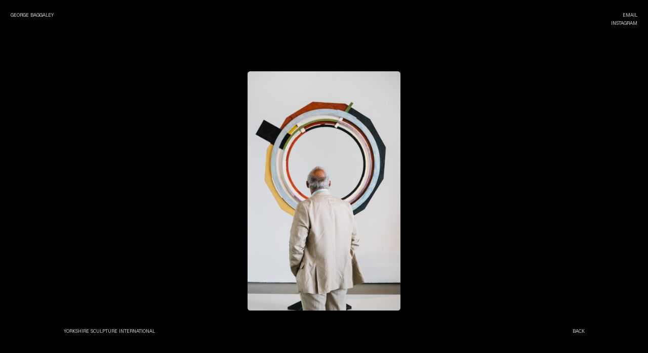

--- FILE ---
content_type: text/html; charset=utf-8
request_url: https://georgebaggaley.com/ysi
body_size: 172516
content:
<!DOCTYPE html>
<html class="wf-initial-load">
	<head>
		<meta charset="utf-8">
		<meta name="viewport" content="width=device-width, initial-scale=1, shrink-to-fit=no">

		
			<title>YSI — George Baggaley</title>
			<script>window.__PRELOADED_STATE__={"structure":{"byParent":{"root":["Z0912006947","V2697752502","U2513580494","Y0665382507","H2850008803","H3033525196","A0749533593","L0413556593","E2153160258","V3232290786","B2998187928","Z1146734157","H2489527479","U3869174796"],"H2850008803":["B2505748043","H0552664757"],"H3033525196":["S4042817973"],"A0749533593":["N2492808660","I0758092754"],"L0413556593":["S2459385430"],"E2153160258":["J1201199410","Y1034044314"],"V3232290786":["D0786442601"],"B2998187928":[],"Z1146734157":["K1363739044"],"K1363739044":["M1723988341"]},"bySort":{"Z0912006947":0,"V2697752502":1,"U2513580494":2,"Y0665382507":3,"H2850008803":4,"B2505748043":5,"H0552664757":6,"H3033525196":7,"S4042817973":8,"A0749533593":9,"N2492808660":10,"I0758092754":11,"L0413556593":12,"S2459385430":13,"E2153160258":14,"J1201199410":15,"Y1034044314":16,"V3232290786":17,"D0786442601":18,"B2998187928":19,"Z1146734157":20,"K1363739044":24,"H2489527479":49,"U3869174796":50,"M1723988341":45},"indexById":{"Z0912006947":null,"V2697752502":null,"U2513580494":null,"Y0665382507":null,"H2850008803":0,"B2505748043":null,"H0552664757":null,"H3033525196":1,"S4042817973":null,"A0749533593":2,"N2492808660":null,"I0758092754":null,"L0413556593":3,"S2459385430":null,"E2153160258":4,"J1201199410":null,"Y1034044314":null,"V3232290786":5,"D0786442601":null,"B2998187928":6,"Z1146734157":7,"K1363739044":2,"H2489527479":null,"U3869174796":null,"M1723988341":20},"liveIndexes":{}},"site":{"id":1975188,"direct_link":"https://georgebaggaley.com","display_url":"georgebaggaley.com","site_url":"georgebaggaleyphoto","domain":"georgebaggaley.com","domain_active":true,"domain_purchased":false,"domain_pending":false,"css_url":"https://georgebaggaley.com/stylesheet","rss_url":"https://georgebaggaley.com/rss","favicon_url":"https://freight.cargo.site/t/original/i/W1374652307330564365682084499282/Asset-2.ico","website_title":"George Baggaley","access_level":"public","is_private":false,"is_deleted":false,"is_upgraded":false,"is_template":false,"show_cargo_logo":false,"has_annex_upgrade":true,"has_domain_addon":true,"has_commerce_addon":false,"has_storage_addon":false,"can_duplicate":false,"can_copy":false,"site_password_enabled":false,"recent_date":"2023-08-29 12:35:29","upgrade_expire_date":"","version":"Cargo3","total_file_size":2381363102,"promocode_type":null,"meta_tags":"","homepage_id":"H2850008803","homepage_purl":"objects","mobile_homepage_id":"H3033525196","mobile_homepage_purl":"objects-mobile","screenshot":{"id":72337102,"name":"screenshot-1769695103.jpg","hash":"Z2755139209979720364305761783634","width":1792,"height":1120,"file_size":null,"file_type":"jpg","mime_type":"image/jpeg","is_image":true,"is_video":false},"site_preview_type":"screenshot","site_preview_image":[],"site_preview_url":"https://freight.cargo.site/w/1000/i/Z2755139209979720364305761783634/screenshot-1769695103.jpg","has_site_description":false,"site_description":"cargo.site","custom_html":"","shop_id":null,"fonts":[{"family":"Diatype Variable","provider":"cargo"}],"tags":[]},"pages":{"byId":{"Z0912006947":{"id":"Z0912006947","title":"Site Header","purl":"site-header","page_type":"page","content":"\u003cspan class=\"bodycopy-test\" scroll-transition=\"null\" style=\"color: rgba(255, 255, 255, 0.84);\">\u003cspan animate=\"null\" rotation=\"4\" scroll-transition=\"null\" uses=\"rotation\">\u003cspan animate=\"null\" rotation=\"null\" scroll-transition=\"null\" uses=\"drag\">\u003cspan animate=\"null\" rotation=\"13\" scroll-transition=\"null\" uses=\"rotation\">\u003ca class=\"small-caps\" href=\"objects\" rel=\"history\">George Baggaley\u003c/a>\u003c/span>\u003c/span>\u003c/span>\u003c/span>","local_css":"[id=\"Z0912006947\"] .page-layout {\n\tmax-width: 100%;\n}\n\n[id=\"Z0912006947\"] .page-content {\n\tpadding-left: 2.0rem;\n}\n\n[id=\"Z0912006947\"].page {\n\tjustify-content: flex-start;\n\tmin-height: auto;\n}","display":true,"stack":false,"pin":true,"overlay":false,"password_enabled":false,"page_count":null,"page_design_options":null,"backdrops":{"activeBackdrop":"none"},"pin_options":{"screen_visibility":"desktop","position":"top","overlay":true,"fixed":true,"adjust":false},"overlay_options":{},"thumb_media_id":22933321,"thumbnail":{"id":22933321,"name":"ALL-LOGOS.png","hash":"I1362607879961392505078962278226","width":1188,"height":218,"file_size":34490,"file_type":"png","mime_type":"image/png","is_image":true,"is_video":false,"is_url":false,"is_placeholder":false,"has_audio_track":null,"duration":null,"url":null,"url_id":null,"url_thumb":null,"url_type":null,"created_at":"2023-08-30 22:38:41.568696","updated_at":"2023-08-30 22:38:41.568696"},"thumb_meta":{},"media":[{"id":22933321,"name":"ALL-LOGOS.png","hash":"I1362607879961392505078962278226","width":1188,"height":218,"file_size":34490,"file_type":"png","mime_type":"image/png","is_image":true,"is_video":false,"is_url":false,"in_use":true,"created_at":"2023-08-30T22:38:41.568696Z","updated_at":"2023-08-30T22:38:41.568696Z"}],"tags":[],"access_level":"public"},"V2697752502":{"id":"V2697752502","title":"Site NAV","purl":"site-nav","page_type":"page","content":"\u003cspan class=\"small-caps\">\u003ca class=\"small-caps\" href=\"contact-form\" rel=\"history\">Email\u003c/a>\u003cbr />\u003ca class=\"small-caps\" href=\"https://www.instagram.com/george.baggaley/\" target=\"_blank\">Instagram\u003c/a>\u003c/span>","local_css":"[id=\"V2697752502\"] .page-layout {\n\tmax-width: 100%;\n}\n\n[id=\"V2697752502\"] .page-content {\n\ttext-align: right;\n}\n\n[id=\"V2697752502\"].page {\n\tmin-height: auto;\n}","display":true,"stack":false,"pin":true,"overlay":false,"password_enabled":false,"page_count":null,"page_design_options":null,"backdrops":{"activeBackdrop":"none"},"pin_options":{"screen_visibility":"all","position":"top","overlay":true,"fixed":true,"adjust":false},"overlay_options":{},"thumb_media_id":null,"thumbnail":null,"thumb_meta":{},"media":[],"tags":[],"access_level":"public"},"U2513580494":{"id":"U2513580494","title":"MOBILE MENU","purl":"mobile-menu","page_type":"page","content":"\u003cdiv style=\"text-align: center\">\u003cspan class=\"small-caps\" style=\"--font-scale: 1.4;\">\u003ca href=\"objects-mobile\" rel=\"history\">OBJECTS\u003c/a>\u003cbr />\n\u003cbr />\n\u003ca href=\"people-mobile\" rel=\"history\">PEOPLE\u003c/a>\u003cbr />\n\u003cbr />\n\u003ca href=\"spaces-mobile\" rel=\"history\">SPACES\u003c/a>\u003c/span>\u003c/div>","local_css":"[id=\"U2513580494\"].page {\n\tbackground-color: rgba(62, 62, 62, 0.84);\n}","display":true,"stack":false,"pin":false,"overlay":true,"password_enabled":false,"page_count":null,"page_design_options":null,"backdrops":{"activeBackdrop":"none"},"pin_options":{"screen_visibility":"all","position":"top","overlay":true,"fixed":false,"adjust":false},"overlay_options":{"closeOnClickout":true,"closeOnNavigate":true,"animateOnOpen":{"slideDirection":"top","fade":true,"speed":0.2,"slideAmount":3,"wipeShape":"default","easing":"linear","scaleAmount":0,"rotateAmount":0},"animateOnClose":{"fade":false,"speed":0.1,"slideAmount":3,"slideDirection":"default","wipeShape":"default","easing":"linear","scaleAmount":0,"rotateAmount":0}},"thumb_media_id":null,"thumbnail":null,"thumb_meta":{},"media":[],"tags":[],"access_level":"public"},"Y0665382507":{"id":"Y0665382507","title":"MOBILE MENU BUTTON","purl":"mobile-menu-button","page_type":"page","content":"\u003cspan class=\"small-caps\" style=\"--font-scale: 1.5;\">\n\u003ca class=\"icon-link\" href=\"mobile-menu\" rel=\"history\">\u003ctext-icon icon=\"menu-1\">\u003c/text-icon>\u003c/a>\u003cbr />\n\u003c/span>","local_css":"[id=\"Y0665382507\"].page {\n\tmin-height: var(--viewport-height);\n\tjustify-content: center;\n}\n\n[id=\"Y0665382507\"] .page-content {\n\tpadding-right: 0rem;\n\tpadding-left: 0rem;\n\ttext-align: center;\n\talign-items: flex-start;\n\tpadding-bottom: 6.5rem;\n\tpadding-top: 9.2rem;\n}\n\n[id=\"Y0665382507\"] .page-layout {\n\tmax-width: 100%;\n\talign-items: flex-start;\n}","display":true,"stack":false,"pin":true,"overlay":false,"password_enabled":false,"page_count":0,"page_design_options":null,"backdrops":{"activeBackdrop":"none"},"pin_options":{"screen_visibility":"mobile","position":"top","overlay":true,"fixed":true,"adjust":false},"overlay_options":{},"thumb_media_id":null,"thumbnail":null,"thumb_meta":{},"media":[],"tags":[],"access_level":"public"},"B2505748043":{"id":"B2505748043","title":"book Menu","purl":"book-menu","page_type":"page","content":"\u003cspan class=\"small-caps\">\u003cspan style=\"color: rgba(255, 0, 34, 0.84);\">\u003ca href=\"objects\" rel=\"history\">objects\u003c/a>      \u003c/span>\u003ca href=\"people\" rel=\"history\">People\u003c/a>      \u003ca href=\"spaces\" rel=\"history\">spaces\u003c/a>\u003cbr />\n\u003c/span>","local_css":"[id=\"B2505748043\"].page {\n\tmin-height: var(--viewport-height);\n\tjustify-content: center;\n}\n\n[id=\"B2505748043\"] .page-content {\n\tpadding-right: 20.0rem;\n\tpadding-left: 20.0rem;\n\ttext-align: center;\n\talign-items: flex-end;\n\tpadding-bottom: 6.5rem;\n}\n\n[id=\"B2505748043\"] .page-layout {\n\tmax-width: 100%;\n\talign-items: flex-end;\n}","display":true,"stack":false,"pin":true,"overlay":false,"password_enabled":false,"page_count":null,"page_design_options":null,"backdrops":{"activeBackdrop":"none"},"pin_options":{"screen_visibility":"desktop","position":"top","overlay":true,"fixed":false,"adjust":false},"overlay_options":{},"thumb_media_id":null,"thumbnail":null,"thumb_meta":{},"media":[],"tags":[],"access_level":"public"},"H0552664757":{"id":"H0552664757","title":"Photobook","purl":"photobook","page_type":"page","content":"\u003cbr />\n\u003cbr />\n\u003cgallery-slideshow autoplay=\"false\" limit-by=\"height\" scale=\"43rem\" show-captions=\"false\" transition-type=\"scrub\">\u003cmedia-item hash=\"C2197372715015345866120380370770\" limit-by=\"width\" rotation=\"0\" scale=\"100\">\u003c/media-item>\u003cmedia-item hash=\"G2197372715199813306857475886930\" limit-by=\"width\" rotation=\"0\" scale=\"100\">\u003c/media-item>\u003cmedia-item hash=\"E2197372715236706795004894990162\" limit-by=\"width\" rotation=\"0\" scale=\"100\">\u003c/media-item>\u003cmedia-item hash=\"U2197372714904665401678123061074\" limit-by=\"width\" rotation=\"0\" scale=\"100\">\u003c/media-item>\u003cmedia-item hash=\"J2197372715107579586488928128850\" limit-by=\"width\" rotation=\"0\" scale=\"100\">\u003c/media-item>\u003cmedia-item hash=\"M2197372715218260050931185438546\" limit-by=\"width\" rotation=\"0\" scale=\"100\">\u003c/media-item>\u003cmedia-item hash=\"L2197372715126026330562637680466\" limit-by=\"width\" rotation=\"0\" scale=\"100\">\u003c/media-item>\u003cmedia-item hash=\"O2197372715162919818710056783698\" limit-by=\"width\" rotation=\"0\" scale=\"100\">\u003c/media-item>\u003cmedia-item hash=\"S2197372715144473074636347232082\" limit-by=\"width\" rotation=\"0\" scale=\"100\">\u003c/media-item>\u003cmedia-item hash=\"D2197372715089132842415218577234\" limit-by=\"width\" rotation=\"0\" scale=\"100\">\u003c/media-item>\u003cmedia-item hash=\"X2197372714867771913530703957842\" limit-by=\"width\" rotation=\"0\" scale=\"100\">\u003c/media-item>\u003cmedia-item hash=\"D2197372715033792610194089922386\" limit-by=\"width\" rotation=\"0\" scale=\"100\">\u003c/media-item>\u003cmedia-item hash=\"S2197372715181366562783766335314\" limit-by=\"width\" rotation=\"0\" scale=\"100\">\u003c/media-item>\u003cmedia-item hash=\"D2197372714996899122046670819154\" limit-by=\"width\" rotation=\"0\" scale=\"100\">\u003c/media-item>\u003cmedia-item hash=\"Q2197372715070686098341509025618\" limit-by=\"width\" rotation=\"0\" scale=\"100\">\u003c/media-item>\u003cmedia-item hash=\"J2197372714978452377972961267538\" limit-by=\"width\" rotation=\"0\" scale=\"100\">\u003c/media-item>\u003cmedia-item hash=\"H2197372715052239354267799474002\" limit-by=\"width\" rotation=\"0\" scale=\"100\">\u003c/media-item>\u003cmedia-item hash=\"K2197372714941558889825542164306\" limit-by=\"width\" rotation=\"0\" scale=\"100\">\u003c/media-item>\u003cmedia-item hash=\"E2197372714960005633899251715922\" limit-by=\"width\" rotation=\"0\" scale=\"100\">\u003c/media-item>\u003cmedia-item hash=\"L2197372714923112145751832612690\" limit-by=\"width\" rotation=\"0\" scale=\"100\">\u003c/media-item>\u003cmedia-item hash=\"A2197372714886218657604413509458\" limit-by=\"width\" rotation=\"0\" scale=\"100\">\u003c/media-item>\u003c/gallery-slideshow>\u003cbr />\n\u003cbr />","local_css":"[id=\"H0552664757\"].page {\n\tjustify-content: center;\n\tmin-height: var(--viewport-height);\n}\n\n[id=\"H0552664757\"] .page-content {\n\tpadding: 0.0rem;\n\tpadding-right: 0rem;\n\tpadding-left: 0rem;\n\tpadding-bottom: 0rem;\n}\n\n[id=\"H0552664757\"] .page-layout {\n\tmax-width: 43%;\n}","display":true,"stack":false,"pin":true,"overlay":false,"password_enabled":false,"page_count":null,"page_design_options":null,"backdrops":{"activeBackdrop":"none"},"pin_options":{"screen_visibility":"desktop","position":"top","overlay":true,"fixed":true,"adjust":false},"overlay_options":{},"thumb_media_id":44323070,"thumbnail":{"id":44323070,"name":"R2-00019-0017.jpg","hash":"J2023958277808512340412247658322","width":1675,"height":2500,"file_size":4461954,"file_type":"jpg","mime_type":"image/jpeg","is_image":true,"is_video":false,"is_url":false,"is_placeholder":false,"has_audio_track":null,"duration":null,"url":null,"url_id":null,"url_thumb":null,"url_type":null,"created_at":"2024-10-18 21:29:58.364224","updated_at":"2024-10-18 21:29:58.364224"},"thumb_meta":{},"media":[{"id":44323070,"name":"R2-00019-0017.jpg","hash":"J2023958277808512340412247658322","width":1675,"height":2500,"file_size":4461954,"file_type":"jpg","mime_type":"image/jpeg","is_image":true,"is_video":false,"is_url":false,"in_use":true,"created_at":"2024-10-18T21:29:58.364224Z","updated_at":"2024-10-18T21:29:58.364224Z"},{"id":50595279,"name":"DSC09217.jpg","hash":"S2197372715144473074636347232082","width":1333,"height":2000,"file_size":2983235,"file_type":"jpg","mime_type":"image/jpeg","is_image":true,"is_video":false,"is_url":false,"in_use":true,"created_at":"2025-02-04T16:50:14.832762Z","updated_at":"2025-02-04T16:50:14.832762Z"},{"id":50595280,"name":"DSC03836-Edit.jpg","hash":"K2197372714941558889825542164306","width":1429,"height":2000,"file_size":844326,"file_type":"jpg","mime_type":"image/jpeg","is_image":true,"is_video":false,"is_url":false,"in_use":true,"created_at":"2025-02-04T16:50:14.835825Z","updated_at":"2025-02-04T16:50:14.835825Z"},{"id":50595281,"name":"DSC09769-Enhanced-NR.jpg","hash":"S2197372715181366562783766335314","width":1429,"height":2000,"file_size":1311554,"file_type":"jpg","mime_type":"image/jpeg","is_image":true,"is_video":false,"is_url":false,"in_use":true,"created_at":"2025-02-04T16:50:14.844896Z","updated_at":"2025-02-04T16:50:14.844896Z"},{"id":50595282,"name":"R8-01454-0029.jpg","hash":"G2197372715199813306857475886930","width":1429,"height":2000,"file_size":4261711,"file_type":"jpg","mime_type":"image/jpeg","is_image":true,"is_video":false,"is_url":false,"in_use":true,"created_at":"2025-02-04T16:50:14.849987Z","updated_at":"2025-02-04T16:50:14.849987Z"},{"id":50595284,"name":"DSC00346.jpg","hash":"X2197372714867771913530703957842","width":1333,"height":2000,"file_size":1523604,"file_type":"jpg","mime_type":"image/jpeg","is_image":true,"is_video":false,"is_url":false,"in_use":true,"created_at":"2025-02-04T16:50:14.906729Z","updated_at":"2025-02-04T16:50:14.906729Z"},{"id":50595285,"name":"DSC08937-Edit.jpg","hash":"L2197372715126026330562637680466","width":1333,"height":2000,"file_size":1009383,"file_type":"jpg","mime_type":"image/jpeg","is_image":true,"is_video":false,"is_url":false,"in_use":true,"created_at":"2025-02-04T16:50:14.928190Z","updated_at":"2025-02-04T16:50:14.928190Z"},{"id":50595287,"name":"DSC05167-Edit.jpg","hash":"E2197372714960005633899251715922","width":1600,"height":2000,"file_size":1500307,"file_type":"jpg","mime_type":"image/jpeg","is_image":true,"is_video":false,"is_url":false,"in_use":true,"created_at":"2025-02-04T16:50:14.937557Z","updated_at":"2025-02-04T16:50:14.937557Z"},{"id":50595288,"name":"DSC03614-Edit.jpg","hash":"L2197372714923112145751832612690","width":1355,"height":2000,"file_size":661341,"file_type":"jpg","mime_type":"image/jpeg","is_image":true,"is_video":false,"is_url":false,"in_use":true,"created_at":"2025-02-04T16:50:14.942827Z","updated_at":"2025-02-04T16:50:14.942827Z"},{"id":50595286,"name":"DSC06600-Edit.jpg","hash":"D2197372714996899122046670819154","width":1336,"height":2000,"file_size":1623819,"file_type":"jpg","mime_type":"image/jpeg","is_image":true,"is_video":false,"is_url":false,"in_use":true,"created_at":"2025-02-04T16:50:14.943622Z","updated_at":"2025-02-04T16:50:14.943622Z"},{"id":50595289,"name":"DSC09513.jpg","hash":"O2197372715162919818710056783698","width":1600,"height":2000,"file_size":961501,"file_type":"jpg","mime_type":"image/jpeg","is_image":true,"is_video":false,"is_url":false,"in_use":true,"created_at":"2025-02-04T16:50:14.968128Z","updated_at":"2025-02-04T16:50:14.968128Z"},{"id":50595290,"name":"Reading-Design-146.jpg","hash":"M2197372715218260050931185438546","width":1500,"height":2000,"file_size":907118,"file_type":"jpg","mime_type":"image/jpeg","is_image":true,"is_video":false,"is_url":false,"in_use":true,"created_at":"2025-02-04T16:50:14.969407Z","updated_at":"2025-02-04T16:50:14.969407Z"},{"id":50595291,"name":"DSC08851-Edit.jpg","hash":"J2197372715107579586488928128850","width":1428,"height":2000,"file_size":1080549,"file_type":"jpg","mime_type":"image/jpeg","is_image":true,"is_video":false,"is_url":false,"in_use":true,"created_at":"2025-02-04T16:50:14.976469Z","updated_at":"2025-02-04T16:50:14.976469Z"},{"id":50595292,"name":"DSC07502-Edit.jpg","hash":"Q2197372715070686098341509025618","width":1429,"height":2000,"file_size":1695617,"file_type":"jpg","mime_type":"image/jpeg","is_image":true,"is_video":false,"is_url":false,"in_use":true,"created_at":"2025-02-04T16:50:14.977478Z","updated_at":"2025-02-04T16:50:14.977478Z"},{"id":50595293,"name":"DSC06815-Edit.jpg","hash":"C2197372715015345866120380370770","width":1600,"height":2000,"file_size":2075039,"file_type":"jpg","mime_type":"image/jpeg","is_image":true,"is_video":false,"is_url":false,"in_use":true,"created_at":"2025-02-04T16:50:14.979880Z","updated_at":"2025-02-04T16:50:14.979880Z"},{"id":50595296,"name":"DSC03266-Edit.jpg","hash":"U2197372714904665401678123061074","width":1333,"height":2000,"file_size":1009872,"file_type":"jpg","mime_type":"image/jpeg","is_image":true,"is_video":false,"is_url":false,"in_use":true,"created_at":"2025-02-04T16:50:14.986838Z","updated_at":"2025-02-04T16:50:14.986838Z"},{"id":50595294,"name":"DSC08482-Edit.jpg","hash":"D2197372715089132842415218577234","width":1600,"height":2000,"file_size":1075248,"file_type":"jpg","mime_type":"image/jpeg","is_image":true,"is_video":false,"is_url":false,"in_use":true,"created_at":"2025-02-04T16:50:14.986982Z","updated_at":"2025-02-04T16:50:14.986982Z"},{"id":50595295,"name":"DSC02831-Edit.jpg","hash":"A2197372714886218657604413509458","width":1600,"height":2000,"file_size":1601746,"file_type":"jpg","mime_type":"image/jpeg","is_image":true,"is_video":false,"is_url":false,"in_use":true,"created_at":"2025-02-04T16:50:14.992045Z","updated_at":"2025-02-04T16:50:14.992045Z"},{"id":50595297,"name":"DSC07359-Edit.jpg","hash":"H2197372715052239354267799474002","width":1600,"height":2000,"file_size":1483048,"file_type":"jpg","mime_type":"image/jpeg","is_image":true,"is_video":false,"is_url":false,"in_use":true,"created_at":"2025-02-04T16:50:15.002060Z","updated_at":"2025-02-04T16:50:15.002060Z"},{"id":50595298,"name":"DSC05606.jpg","hash":"J2197372714978452377972961267538","width":1333,"height":2000,"file_size":1353825,"file_type":"jpg","mime_type":"image/jpeg","is_image":true,"is_video":false,"is_url":false,"in_use":true,"created_at":"2025-02-04T16:50:15.002213Z","updated_at":"2025-02-04T16:50:15.002213Z"},{"id":50595300,"name":"Reading-Design-230.jpg","hash":"E2197372715236706795004894990162","width":1500,"height":2000,"file_size":734513,"file_type":"jpg","mime_type":"image/jpeg","is_image":true,"is_video":false,"is_url":false,"in_use":true,"created_at":"2025-02-04T16:50:15.002508Z","updated_at":"2025-02-04T16:50:15.002508Z"},{"id":50595299,"name":"DSC07148.jpg","hash":"D2197372715033792610194089922386","width":1500,"height":2000,"file_size":1262967,"file_type":"jpg","mime_type":"image/jpeg","is_image":true,"is_video":false,"is_url":false,"in_use":true,"created_at":"2025-02-04T16:50:15.003940Z","updated_at":"2025-02-04T16:50:15.003940Z"}],"tags":[],"access_level":"public"},"S4042817973":{"id":"S4042817973","title":"Photobook","purl":"photobook-3","page_type":"page","content":"\u003cbr />\n\u003cbr />\n\u003cgallery-slideshow autoplay=\"false\" limit-by=\"height\" mobile-transition-speed=\"0\" mobile-transition-type=\"scrub\" scale=\"43rem\" show-captions=\"false\">\u003cmedia-item hash=\"C2197372715015345866120380370770\" limit-by=\"width\" rotation=\"0\" scale=\"100\">\u003c/media-item>\u003cmedia-item hash=\"X2197372714867771913530703957842\" limit-by=\"width\" rotation=\"0\" scale=\"100\">\u003c/media-item>\u003cmedia-item hash=\"G2197372715199813306857475886930\" limit-by=\"width\" rotation=\"0\" scale=\"100\">\u003c/media-item>\u003cmedia-item hash=\"U2197372714904665401678123061074\" limit-by=\"width\" rotation=\"0\" scale=\"100\">\u003c/media-item>\u003cmedia-item hash=\"J2197372715107579586488928128850\" limit-by=\"width\" rotation=\"0\" scale=\"100\">\u003c/media-item>\u003cmedia-item hash=\"M2197372715218260050931185438546\" limit-by=\"width\" rotation=\"0\" scale=\"100\">\u003c/media-item>\u003cmedia-item hash=\"E2197372715236706795004894990162\" limit-by=\"width\" rotation=\"0\" scale=\"100\">\u003c/media-item>\u003cmedia-item hash=\"L2197372715126026330562637680466\" limit-by=\"width\" rotation=\"0\" scale=\"100\">\u003c/media-item>\u003cmedia-item hash=\"O2197372715162919818710056783698\" limit-by=\"width\" rotation=\"0\" scale=\"100\">\u003c/media-item>\u003cmedia-item hash=\"S2197372715144473074636347232082\" limit-by=\"width\" rotation=\"0\" scale=\"100\">\u003c/media-item>\u003cmedia-item hash=\"D2197372715089132842415218577234\" limit-by=\"width\" rotation=\"0\" scale=\"100\">\u003c/media-item>\u003cmedia-item hash=\"D2197372715033792610194089922386\" limit-by=\"width\" rotation=\"0\" scale=\"100\">\u003c/media-item>\u003cmedia-item hash=\"S2197372715181366562783766335314\" limit-by=\"width\" rotation=\"0\" scale=\"100\">\u003c/media-item>\u003cmedia-item hash=\"D2197372714996899122046670819154\" limit-by=\"width\" rotation=\"0\" scale=\"100\">\u003c/media-item>\u003cmedia-item hash=\"Q2197372715070686098341509025618\" limit-by=\"width\" rotation=\"0\" scale=\"100\">\u003c/media-item>\u003cmedia-item hash=\"J2197372714978452377972961267538\" limit-by=\"width\" rotation=\"0\" scale=\"100\">\u003c/media-item>\u003cmedia-item hash=\"H2197372715052239354267799474002\" limit-by=\"width\" rotation=\"0\" scale=\"100\">\u003c/media-item>\u003cmedia-item hash=\"K2197372714941558889825542164306\" limit-by=\"width\" rotation=\"0\" scale=\"100\">\u003c/media-item>\u003cmedia-item hash=\"E2197372714960005633899251715922\" limit-by=\"width\" rotation=\"0\" scale=\"100\">\u003c/media-item>\u003cmedia-item hash=\"L2197372714923112145751832612690\" limit-by=\"width\" rotation=\"0\" scale=\"100\">\u003c/media-item>\u003cmedia-item hash=\"A2197372714886218657604413509458\" limit-by=\"width\" rotation=\"0\" scale=\"100\">\u003c/media-item>\u003c/gallery-slideshow>\u003cbr />\n\u003cbr />","local_css":"[id=\"S4042817973\"].page {\n\tjustify-content: center;\n\tmin-height: var(--viewport-height);\n\tbackground-color: #000000;\n}\n\n[id=\"S4042817973\"] .page-content {\n\tpadding: 4.0rem;\n\tpadding-bottom: 0.0rem;\n\tpadding-top: 0.0rem;\n\ttext-align: center;\n}\n\n[id=\"S4042817973\"] .page-layout {\n}","display":true,"stack":false,"pin":true,"overlay":false,"password_enabled":false,"page_count":0,"page_design_options":null,"backdrops":{"activeBackdrop":"none"},"pin_options":{"screen_visibility":"mobile","position":"top","overlay":true,"fixed":true,"adjust":false},"overlay_options":{},"thumb_media_id":44323070,"thumbnail":{"id":44323070,"name":"R2-00019-0017.jpg","hash":"J2023958277808512340412247658322","width":1675,"height":2500,"file_size":4461954,"file_type":"jpg","mime_type":"image/jpeg","is_image":true,"is_video":false,"is_url":false,"is_placeholder":false,"has_audio_track":null,"duration":null,"url":null,"url_id":null,"url_thumb":null,"url_type":null,"created_at":"2024-10-18 21:29:58.364224","updated_at":"2024-10-18 21:29:58.364224"},"thumb_meta":{},"media":[{"id":44323070,"name":"R2-00019-0017.jpg","hash":"J2023958277808512340412247658322","width":1675,"height":2500,"file_size":4461954,"file_type":"jpg","mime_type":"image/jpeg","is_image":true,"is_video":false,"is_url":false,"in_use":true,"created_at":"2024-10-18T21:29:58.364224Z","updated_at":"2024-10-18T21:29:58.364224Z"},{"id":50595279,"name":"DSC09217.jpg","hash":"S2197372715144473074636347232082","width":1333,"height":2000,"file_size":2983235,"file_type":"jpg","mime_type":"image/jpeg","is_image":true,"is_video":false,"is_url":false,"in_use":true,"created_at":"2025-02-04T16:50:14.832762Z","updated_at":"2025-02-04T16:50:14.832762Z"},{"id":50595280,"name":"DSC03836-Edit.jpg","hash":"K2197372714941558889825542164306","width":1429,"height":2000,"file_size":844326,"file_type":"jpg","mime_type":"image/jpeg","is_image":true,"is_video":false,"is_url":false,"in_use":true,"created_at":"2025-02-04T16:50:14.835825Z","updated_at":"2025-02-04T16:50:14.835825Z"},{"id":50595281,"name":"DSC09769-Enhanced-NR.jpg","hash":"S2197372715181366562783766335314","width":1429,"height":2000,"file_size":1311554,"file_type":"jpg","mime_type":"image/jpeg","is_image":true,"is_video":false,"is_url":false,"in_use":true,"created_at":"2025-02-04T16:50:14.844896Z","updated_at":"2025-02-04T16:50:14.844896Z"},{"id":50595282,"name":"R8-01454-0029.jpg","hash":"G2197372715199813306857475886930","width":1429,"height":2000,"file_size":4261711,"file_type":"jpg","mime_type":"image/jpeg","is_image":true,"is_video":false,"is_url":false,"in_use":true,"created_at":"2025-02-04T16:50:14.849987Z","updated_at":"2025-02-04T16:50:14.849987Z"},{"id":50595284,"name":"DSC00346.jpg","hash":"X2197372714867771913530703957842","width":1333,"height":2000,"file_size":1523604,"file_type":"jpg","mime_type":"image/jpeg","is_image":true,"is_video":false,"is_url":false,"in_use":true,"created_at":"2025-02-04T16:50:14.906729Z","updated_at":"2025-02-04T16:50:14.906729Z"},{"id":50595285,"name":"DSC08937-Edit.jpg","hash":"L2197372715126026330562637680466","width":1333,"height":2000,"file_size":1009383,"file_type":"jpg","mime_type":"image/jpeg","is_image":true,"is_video":false,"is_url":false,"in_use":true,"created_at":"2025-02-04T16:50:14.928190Z","updated_at":"2025-02-04T16:50:14.928190Z"},{"id":50595287,"name":"DSC05167-Edit.jpg","hash":"E2197372714960005633899251715922","width":1600,"height":2000,"file_size":1500307,"file_type":"jpg","mime_type":"image/jpeg","is_image":true,"is_video":false,"is_url":false,"in_use":true,"created_at":"2025-02-04T16:50:14.937557Z","updated_at":"2025-02-04T16:50:14.937557Z"},{"id":50595288,"name":"DSC03614-Edit.jpg","hash":"L2197372714923112145751832612690","width":1355,"height":2000,"file_size":661341,"file_type":"jpg","mime_type":"image/jpeg","is_image":true,"is_video":false,"is_url":false,"in_use":true,"created_at":"2025-02-04T16:50:14.942827Z","updated_at":"2025-02-04T16:50:14.942827Z"},{"id":50595286,"name":"DSC06600-Edit.jpg","hash":"D2197372714996899122046670819154","width":1336,"height":2000,"file_size":1623819,"file_type":"jpg","mime_type":"image/jpeg","is_image":true,"is_video":false,"is_url":false,"in_use":true,"created_at":"2025-02-04T16:50:14.943622Z","updated_at":"2025-02-04T16:50:14.943622Z"},{"id":50595289,"name":"DSC09513.jpg","hash":"O2197372715162919818710056783698","width":1600,"height":2000,"file_size":961501,"file_type":"jpg","mime_type":"image/jpeg","is_image":true,"is_video":false,"is_url":false,"in_use":true,"created_at":"2025-02-04T16:50:14.968128Z","updated_at":"2025-02-04T16:50:14.968128Z"},{"id":50595290,"name":"Reading-Design-146.jpg","hash":"M2197372715218260050931185438546","width":1500,"height":2000,"file_size":907118,"file_type":"jpg","mime_type":"image/jpeg","is_image":true,"is_video":false,"is_url":false,"in_use":true,"created_at":"2025-02-04T16:50:14.969407Z","updated_at":"2025-02-04T16:50:14.969407Z"},{"id":50595291,"name":"DSC08851-Edit.jpg","hash":"J2197372715107579586488928128850","width":1428,"height":2000,"file_size":1080549,"file_type":"jpg","mime_type":"image/jpeg","is_image":true,"is_video":false,"is_url":false,"in_use":true,"created_at":"2025-02-04T16:50:14.976469Z","updated_at":"2025-02-04T16:50:14.976469Z"},{"id":50595292,"name":"DSC07502-Edit.jpg","hash":"Q2197372715070686098341509025618","width":1429,"height":2000,"file_size":1695617,"file_type":"jpg","mime_type":"image/jpeg","is_image":true,"is_video":false,"is_url":false,"in_use":true,"created_at":"2025-02-04T16:50:14.977478Z","updated_at":"2025-02-04T16:50:14.977478Z"},{"id":50595293,"name":"DSC06815-Edit.jpg","hash":"C2197372715015345866120380370770","width":1600,"height":2000,"file_size":2075039,"file_type":"jpg","mime_type":"image/jpeg","is_image":true,"is_video":false,"is_url":false,"in_use":true,"created_at":"2025-02-04T16:50:14.979880Z","updated_at":"2025-02-04T16:50:14.979880Z"},{"id":50595296,"name":"DSC03266-Edit.jpg","hash":"U2197372714904665401678123061074","width":1333,"height":2000,"file_size":1009872,"file_type":"jpg","mime_type":"image/jpeg","is_image":true,"is_video":false,"is_url":false,"in_use":true,"created_at":"2025-02-04T16:50:14.986838Z","updated_at":"2025-02-04T16:50:14.986838Z"},{"id":50595294,"name":"DSC08482-Edit.jpg","hash":"D2197372715089132842415218577234","width":1600,"height":2000,"file_size":1075248,"file_type":"jpg","mime_type":"image/jpeg","is_image":true,"is_video":false,"is_url":false,"in_use":true,"created_at":"2025-02-04T16:50:14.986982Z","updated_at":"2025-02-04T16:50:14.986982Z"},{"id":50595295,"name":"DSC02831-Edit.jpg","hash":"A2197372714886218657604413509458","width":1600,"height":2000,"file_size":1601746,"file_type":"jpg","mime_type":"image/jpeg","is_image":true,"is_video":false,"is_url":false,"in_use":true,"created_at":"2025-02-04T16:50:14.992045Z","updated_at":"2025-02-04T16:50:14.992045Z"},{"id":50595297,"name":"DSC07359-Edit.jpg","hash":"H2197372715052239354267799474002","width":1600,"height":2000,"file_size":1483048,"file_type":"jpg","mime_type":"image/jpeg","is_image":true,"is_video":false,"is_url":false,"in_use":true,"created_at":"2025-02-04T16:50:15.002060Z","updated_at":"2025-02-04T16:50:15.002060Z"},{"id":50595298,"name":"DSC05606.jpg","hash":"J2197372714978452377972961267538","width":1333,"height":2000,"file_size":1353825,"file_type":"jpg","mime_type":"image/jpeg","is_image":true,"is_video":false,"is_url":false,"in_use":true,"created_at":"2025-02-04T16:50:15.002213Z","updated_at":"2025-02-04T16:50:15.002213Z"},{"id":50595300,"name":"Reading-Design-230.jpg","hash":"E2197372715236706795004894990162","width":1500,"height":2000,"file_size":734513,"file_type":"jpg","mime_type":"image/jpeg","is_image":true,"is_video":false,"is_url":false,"in_use":true,"created_at":"2025-02-04T16:50:15.002508Z","updated_at":"2025-02-04T16:50:15.002508Z"},{"id":50595299,"name":"DSC07148.jpg","hash":"D2197372715033792610194089922386","width":1500,"height":2000,"file_size":1262967,"file_type":"jpg","mime_type":"image/jpeg","is_image":true,"is_video":false,"is_url":false,"in_use":true,"created_at":"2025-02-04T16:50:15.003940Z","updated_at":"2025-02-04T16:50:15.003940Z"}],"tags":[],"access_level":"public"},"N2492808660":{"id":"N2492808660","title":"Photobook","purl":"photobook-1","page_type":"page","content":"\u003cbr />\n\u003cbr />\n\u003cgallery-slideshow autoplay=\"false\" limit-by=\"height\" scale=\"43rem\" show-captions=\"false\" transition-type=\"scrub\">\u003cmedia-item hash=\"F2197383847330246444655427800914\" limit-by=\"width\" rotation=\"0\" scale=\"100\">\u003c/media-item>\u003cmedia-item hash=\"O2197383847219565980213170491218\" limit-by=\"width\" rotation=\"0\" scale=\"100\">\u003c/media-item>\u003cmedia-item hash=\"P2197383847367139932802846904146\" limit-by=\"width\" rotation=\"0\" scale=\"100\">\u003c/media-item>\u003cmedia-item hash=\"N2197383847348693188729137352530\" limit-by=\"width\" rotation=\"0\" scale=\"100\">\u003c/media-item>\u003cmedia-item hash=\"X2197383847090438771697203629906\" limit-by=\"width\" rotation=\"0\" scale=\"100\">\u003c/media-item>\u003cmedia-item hash=\"O2197383847311799700581718249298\" limit-by=\"width\" rotation=\"0\" scale=\"100\">\u003c/media-item>\u003cmedia-item hash=\"R2197383847293352956508008697682\" limit-by=\"width\" rotation=\"0\" scale=\"100\">\u003c/media-item>\u003cmedia-item hash=\"A2197383847256459468360589594450\" limit-by=\"width\" rotation=\"0\" scale=\"100\">\u003c/media-item>\u003cmedia-item hash=\"P2197383847071992027623494078290\" limit-by=\"width\" rotation=\"0\" scale=\"100\">\u003c/media-item>\u003cmedia-item hash=\"P2197383847274906212434299146066\" limit-by=\"width\" rotation=\"0\" scale=\"100\">\u003c/media-item>\u003cmedia-item hash=\"F2197383847238012724286880042834\" limit-by=\"width\" rotation=\"0\" scale=\"100\">\u003c/media-item>\u003cmedia-item hash=\"J2197383847201119236139460939602\" limit-by=\"width\" rotation=\"0\" scale=\"100\">\u003c/media-item>\u003cmedia-item hash=\"H2197383847182672492065751387986\" limit-by=\"width\" rotation=\"0\" scale=\"100\">\u003c/media-item>\u003cmedia-item hash=\"D2197383847035098539476074975058\" limit-by=\"width\" rotation=\"0\" scale=\"100\">\u003c/media-item>\u003cmedia-item hash=\"I2197383847164225747992041836370\" limit-by=\"width\" rotation=\"0\" scale=\"100\">\u003c/media-item>\u003cmedia-item hash=\"J2197383847145779003918332284754\" limit-by=\"width\" rotation=\"0\" scale=\"100\">\u003c/media-item>\u003cmedia-item hash=\"Z2197383847016651795402365423442\" limit-by=\"width\" rotation=\"0\" scale=\"100\">\u003c/media-item>\u003cmedia-item hash=\"R2197383847127332259844622733138\" limit-by=\"width\" rotation=\"0\" scale=\"100\">\u003c/media-item>\u003cmedia-item hash=\"Y2197383847108885515770913181522\" limit-by=\"width\" rotation=\"0\" scale=\"100\">\u003c/media-item>\u003cmedia-item hash=\"I2197383847053545283549784526674\" limit-by=\"width\" rotation=\"0\" scale=\"100\">\u003c/media-item>\u003c/gallery-slideshow>\u003cbr />\n\u003cbr />","local_css":"[id=\"N2492808660\"].page {\n\tjustify-content: center;\n\tmin-height: var(--viewport-height);\n}\n\n[id=\"N2492808660\"] .page-content {\n\talign-items: center;\n\tpadding: 0.0rem;\n\tpadding-right: 0rem;\n\tpadding-left: 0rem;\n\tpadding-bottom: 0rem;\n}\n\n[id=\"N2492808660\"] .page-layout {\n\talign-items: center;\n\tmax-width: 43%;\n}","display":true,"stack":false,"pin":true,"overlay":false,"password_enabled":false,"page_count":0,"page_design_options":null,"backdrops":{"activeBackdrop":"none"},"pin_options":{"screen_visibility":"desktop","position":"top","overlay":true,"fixed":true,"adjust":false},"overlay_options":{},"thumb_media_id":50595284,"thumbnail":{"id":50595284,"name":"DSC00346.jpg","hash":"X2197372714867771913530703957842","width":1333,"height":2000,"file_size":1523604,"file_type":"jpg","mime_type":"image/jpeg","is_image":true,"is_video":false,"is_url":false,"is_placeholder":false,"has_audio_track":null,"duration":null,"url":null,"url_id":null,"url_thumb":null,"url_type":null,"created_at":"2025-02-04 16:50:14.906729","updated_at":"2025-02-04 16:50:14.906729"},"thumb_meta":{},"media":[{"id":50595284,"name":"DSC00346.jpg","hash":"X2197372714867771913530703957842","width":1333,"height":2000,"file_size":1523604,"file_type":"jpg","mime_type":"image/jpeg","is_image":true,"is_video":false,"is_url":false,"in_use":true,"created_at":"2025-02-04T16:50:14.906729Z","updated_at":"2025-02-04T16:50:14.906729Z"},{"id":50596339,"name":"5956_002-004.jpg","hash":"Z2197383847016651795402365423442","width":1043,"height":1460,"file_size":651823,"file_type":"jpg","mime_type":"image/jpeg","is_image":true,"is_video":false,"is_url":false,"in_use":true,"created_at":"2025-02-04T17:00:17.472556Z","updated_at":"2025-02-04T17:00:17.472556Z"},{"id":50596342,"name":"DSC09903.jpg","hash":"P2197383847274906212434299146066","width":1500,"height":2000,"file_size":1953099,"file_type":"jpg","mime_type":"image/jpeg","is_image":true,"is_video":false,"is_url":false,"in_use":true,"created_at":"2025-02-04T17:00:17.475419Z","updated_at":"2025-02-04T17:00:17.475419Z"},{"id":50596340,"name":"R8-00312-0006-Edit.jpg","hash":"N2197383847348693188729137352530","width":2000,"height":2000,"file_size":4295657,"file_type":"jpg","mime_type":"image/jpeg","is_image":true,"is_video":false,"is_url":false,"in_use":true,"created_at":"2025-02-04T17:00:17.476203Z","updated_at":"2025-02-04T17:00:17.476203Z"},{"id":50596341,"name":"R12-00030-0005.jpg","hash":"P2197383847367139932802846904146","width":2000,"height":2000,"file_size":3705371,"file_type":"jpg","mime_type":"image/jpeg","is_image":true,"is_video":false,"is_url":false,"in_use":true,"created_at":"2025-02-04T17:00:17.478684Z","updated_at":"2025-02-04T17:00:17.478684Z"},{"id":50596343,"name":"DSC09740-Edit.jpg","hash":"A2197383847256459468360589594450","width":1428,"height":2000,"file_size":2202476,"file_type":"jpg","mime_type":"image/jpeg","is_image":true,"is_video":false,"is_url":false,"in_use":true,"created_at":"2025-02-04T17:00:17.484798Z","updated_at":"2025-02-04T17:00:17.484798Z"},{"id":50596344,"name":"DSC09482-Edit.jpg","hash":"O2197383847219565980213170491218","width":1358,"height":2000,"file_size":1886364,"file_type":"jpg","mime_type":"image/jpeg","is_image":true,"is_video":false,"is_url":false,"in_use":true,"created_at":"2025-02-04T17:00:17.487153Z","updated_at":"2025-02-04T17:00:17.487153Z"},{"id":50596345,"name":"DSC00880-Edit.jpg","hash":"X2197383847090438771697203629906","width":1455,"height":2000,"file_size":2013824,"file_type":"jpg","mime_type":"image/jpeg","is_image":true,"is_video":false,"is_url":false,"in_use":true,"created_at":"2025-02-04T17:00:17.491310Z","updated_at":"2025-02-04T17:00:17.491310Z"},{"id":50596346,"name":"DSC02942.jpg","hash":"J2197383847145779003918332284754","width":1429,"height":2000,"file_size":1679776,"file_type":"jpg","mime_type":"image/jpeg","is_image":true,"is_video":false,"is_url":false,"in_use":true,"created_at":"2025-02-04T17:00:17.502296Z","updated_at":"2025-02-04T17:00:17.502296Z"},{"id":50596348,"name":"DSC03452.jpg","hash":"H2197383847182672492065751387986","width":1333,"height":2000,"file_size":1811989,"file_type":"jpg","mime_type":"image/jpeg","is_image":true,"is_video":false,"is_url":false,"in_use":true,"created_at":"2025-02-04T17:00:17.505485Z","updated_at":"2025-02-04T17:00:17.505485Z"},{"id":50596347,"name":"DSC03436-Edit.jpg","hash":"I2197383847164225747992041836370","width":1412,"height":2000,"file_size":1927467,"file_type":"jpg","mime_type":"image/jpeg","is_image":true,"is_video":false,"is_url":false,"in_use":true,"created_at":"2025-02-04T17:00:17.506343Z","updated_at":"2025-02-04T17:00:17.506343Z"},{"id":50596349,"name":"R3-00020-0020.jpg","hash":"F2197383847330246444655427800914","width":1340,"height":2000,"file_size":2922396,"file_type":"jpg","mime_type":"image/jpeg","is_image":true,"is_video":false,"is_url":false,"in_use":true,"created_at":"2025-02-04T17:00:17.506598Z","updated_at":"2025-02-04T17:00:17.506598Z"},{"id":50596351,"name":"DSC01525.jpg","hash":"R2197383847127332259844622733138","width":1402,"height":2000,"file_size":2061853,"file_type":"jpg","mime_type":"image/jpeg","is_image":true,"is_video":false,"is_url":false,"in_use":true,"created_at":"2025-02-04T17:00:17.510389Z","updated_at":"2025-02-04T17:00:17.510389Z"},{"id":50596350,"name":"Jimmy-Papper.jpg","hash":"R2197383847293352956508008697682","width":2000,"height":2000,"file_size":3821334,"file_type":"jpg","mime_type":"image/jpeg","is_image":true,"is_video":false,"is_url":false,"in_use":true,"created_at":"2025-02-04T17:00:17.512437Z","updated_at":"2025-02-04T17:00:17.512437Z"},{"id":50596353,"name":"CNV00004.jpg","hash":"P2197383847071992027623494078290","width":1087,"height":1610,"file_size":1676862,"file_type":"jpg","mime_type":"image/jpeg","is_image":true,"is_video":false,"is_url":false,"in_use":true,"created_at":"2025-02-04T17:00:17.516061Z","updated_at":"2025-02-04T17:00:17.516061Z"},{"id":50596352,"name":"DSC09639-Edit.jpg","hash":"F2197383847238012724286880042834","width":1333,"height":2000,"file_size":957157,"file_type":"jpg","mime_type":"image/jpeg","is_image":true,"is_video":false,"is_url":false,"in_use":true,"created_at":"2025-02-04T17:00:17.516611Z","updated_at":"2025-02-04T17:00:17.516611Z"},{"id":50596355,"name":"R2-01448-0026.jpg","hash":"O2197383847311799700581718249298","width":1340,"height":2000,"file_size":3451205,"file_type":"jpg","mime_type":"image/jpeg","is_image":true,"is_video":false,"is_url":false,"in_use":true,"created_at":"2025-02-04T17:00:17.527206Z","updated_at":"2025-02-04T17:00:17.527206Z"},{"id":50596356,"name":"DSC01283.jpg","hash":"Y2197383847108885515770913181522","width":1333,"height":2000,"file_size":1862728,"file_type":"jpg","mime_type":"image/jpeg","is_image":true,"is_video":false,"is_url":false,"in_use":true,"created_at":"2025-02-04T17:00:17.527545Z","updated_at":"2025-02-04T17:00:17.527545Z"},{"id":50596354,"name":"383137420021.jpg","hash":"D2197383847035098539476074975058","width":1326,"height":2000,"file_size":2052207,"file_type":"jpg","mime_type":"image/jpeg","is_image":true,"is_video":false,"is_url":false,"in_use":true,"created_at":"2025-02-04T17:00:17.528882Z","updated_at":"2025-02-04T17:00:17.528882Z"},{"id":50596357,"name":"DSC07487-Edit.jpg","hash":"J2197383847201119236139460939602","width":1600,"height":2000,"file_size":1665479,"file_type":"jpg","mime_type":"image/jpeg","is_image":true,"is_video":false,"is_url":false,"in_use":true,"created_at":"2025-02-04T17:00:17.541277Z","updated_at":"2025-02-04T17:00:17.541277Z"},{"id":50596358,"name":"548847300001-Edit.jpg","hash":"I2197383847053545283549784526674","width":1426,"height":2000,"file_size":2464441,"file_type":"jpg","mime_type":"image/jpeg","is_image":true,"is_video":false,"is_url":false,"in_use":true,"created_at":"2025-02-04T17:00:17.542861Z","updated_at":"2025-02-04T17:00:17.542861Z"}],"tags":[],"access_level":"public"},"I0758092754":{"id":"I0758092754","title":"book Menu","purl":"book-menu-1","page_type":"page","content":"\u003cspan class=\"small-caps\">\u003cspan style=\"color: rgba(242, 15, 45, 0.84);\">\u003ca href=\"objects\" rel=\"history\">objects\u003c/a>      \u003c/span>\u003ca href=\"people\" rel=\"history\" style=\"\">People\u003c/a>      \u003ca href=\"spaces\" rel=\"history\">spaces\u003c/a>\u003cbr />\n\u003c/span>","local_css":"[id=\"I0758092754\"].page {\n\tmin-height: var(--viewport-height);\n\tjustify-content: center;\n}\n\n[id=\"I0758092754\"] .page-content {\n\tpadding-right: 20.0rem;\n\tpadding-left: 20.0rem;\n\ttext-align: center;\n\talign-items: flex-end;\n\tpadding-bottom: 6.5rem;\n}\n\n[id=\"I0758092754\"] .page-layout {\n\tmax-width: 100%;\n\talign-items: flex-end;\n}","display":true,"stack":false,"pin":true,"overlay":false,"password_enabled":false,"page_count":0,"page_design_options":null,"backdrops":{"activeBackdrop":"none"},"pin_options":{"screen_visibility":"desktop","position":"top","overlay":true,"fixed":false,"adjust":false},"overlay_options":{},"thumb_media_id":null,"thumbnail":null,"thumb_meta":{},"media":[],"tags":[],"access_level":"public"},"S2459385430":{"id":"S2459385430","title":"Photobook","purl":"photobook-4","page_type":"page","content":"\u003cbr />\n\u003cbr />\n\u003cgallery-slideshow autoplay=\"false\" limit-by=\"height\" scale=\"43rem\" show-captions=\"false\" transition-type=\"scrub\">\u003cmedia-item hash=\"F2197383847330246444655427800914\" limit-by=\"width\" rotation=\"0\" scale=\"100\">\u003c/media-item>\u003cmedia-item hash=\"O2197383847219565980213170491218\" limit-by=\"width\" rotation=\"0\" scale=\"100\">\u003c/media-item>\u003cmedia-item hash=\"P2197383847367139932802846904146\" limit-by=\"width\" rotation=\"0\" scale=\"100\">\u003c/media-item>\u003cmedia-item hash=\"N2197383847348693188729137352530\" limit-by=\"width\" rotation=\"0\" scale=\"100\">\u003c/media-item>\u003cmedia-item hash=\"X2197383847090438771697203629906\" limit-by=\"width\" rotation=\"0\" scale=\"100\">\u003c/media-item>\u003cmedia-item hash=\"O2197383847311799700581718249298\" limit-by=\"width\" rotation=\"0\" scale=\"100\">\u003c/media-item>\u003cmedia-item hash=\"R2197383847293352956508008697682\" limit-by=\"width\" rotation=\"0\" scale=\"100\">\u003c/media-item>\u003cmedia-item hash=\"A2197383847256459468360589594450\" limit-by=\"width\" rotation=\"0\" scale=\"100\">\u003c/media-item>\u003cmedia-item hash=\"P2197383847071992027623494078290\" limit-by=\"width\" rotation=\"0\" scale=\"100\">\u003c/media-item>\u003cmedia-item hash=\"P2197383847274906212434299146066\" limit-by=\"width\" rotation=\"0\" scale=\"100\">\u003c/media-item>\u003cmedia-item hash=\"F2197383847238012724286880042834\" limit-by=\"width\" rotation=\"0\" scale=\"100\">\u003c/media-item>\u003cmedia-item hash=\"J2197383847201119236139460939602\" limit-by=\"width\" rotation=\"0\" scale=\"100\">\u003c/media-item>\u003cmedia-item hash=\"H2197383847182672492065751387986\" limit-by=\"width\" rotation=\"0\" scale=\"100\">\u003c/media-item>\u003cmedia-item hash=\"D2197383847035098539476074975058\" limit-by=\"width\" rotation=\"0\" scale=\"100\">\u003c/media-item>\u003cmedia-item hash=\"I2197383847164225747992041836370\" limit-by=\"width\" rotation=\"0\" scale=\"100\">\u003c/media-item>\u003cmedia-item hash=\"J2197383847145779003918332284754\" limit-by=\"width\" rotation=\"0\" scale=\"100\">\u003c/media-item>\u003cmedia-item hash=\"Z2197383847016651795402365423442\" limit-by=\"width\" rotation=\"0\" scale=\"100\">\u003c/media-item>\u003cmedia-item hash=\"R2197383847127332259844622733138\" limit-by=\"width\" rotation=\"0\" scale=\"100\">\u003c/media-item>\u003cmedia-item hash=\"Y2197383847108885515770913181522\" limit-by=\"width\" rotation=\"0\" scale=\"100\">\u003c/media-item>\u003cmedia-item hash=\"I2197383847053545283549784526674\" limit-by=\"width\" rotation=\"0\" scale=\"100\">\u003c/media-item>\u003c/gallery-slideshow>\u003cbr />\n\u003cbr />","local_css":"[id=\"S2459385430\"].page {\n\tjustify-content: center;\n\tmin-height: var(--viewport-height);\n}\n\n[id=\"S2459385430\"] .page-content {\n\talign-items: center;\n\tpadding: 4.0rem;\n}\n\n[id=\"S2459385430\"] .page-layout {\n\talign-items: center;\n}","display":true,"stack":false,"pin":true,"overlay":false,"password_enabled":false,"page_count":0,"page_design_options":null,"backdrops":{"activeBackdrop":"none"},"pin_options":{"screen_visibility":"mobile","position":"top","overlay":true,"fixed":true,"adjust":false},"overlay_options":{},"thumb_media_id":50595284,"thumbnail":{"id":50595284,"name":"DSC00346.jpg","hash":"X2197372714867771913530703957842","width":1333,"height":2000,"file_size":1523604,"file_type":"jpg","mime_type":"image/jpeg","is_image":true,"is_video":false,"is_url":false,"is_placeholder":false,"has_audio_track":null,"duration":null,"url":null,"url_id":null,"url_thumb":null,"url_type":null,"created_at":"2025-02-04 16:50:14.906729","updated_at":"2025-02-04 16:50:14.906729"},"thumb_meta":{},"media":[{"id":50595284,"name":"DSC00346.jpg","hash":"X2197372714867771913530703957842","width":1333,"height":2000,"file_size":1523604,"file_type":"jpg","mime_type":"image/jpeg","is_image":true,"is_video":false,"is_url":false,"in_use":true,"created_at":"2025-02-04T16:50:14.906729Z","updated_at":"2025-02-04T16:50:14.906729Z"},{"id":50596339,"name":"5956_002-004.jpg","hash":"Z2197383847016651795402365423442","width":1043,"height":1460,"file_size":651823,"file_type":"jpg","mime_type":"image/jpeg","is_image":true,"is_video":false,"is_url":false,"in_use":true,"created_at":"2025-02-04T17:00:17.472556Z","updated_at":"2025-02-04T17:00:17.472556Z"},{"id":50596342,"name":"DSC09903.jpg","hash":"P2197383847274906212434299146066","width":1500,"height":2000,"file_size":1953099,"file_type":"jpg","mime_type":"image/jpeg","is_image":true,"is_video":false,"is_url":false,"in_use":true,"created_at":"2025-02-04T17:00:17.475419Z","updated_at":"2025-02-04T17:00:17.475419Z"},{"id":50596340,"name":"R8-00312-0006-Edit.jpg","hash":"N2197383847348693188729137352530","width":2000,"height":2000,"file_size":4295657,"file_type":"jpg","mime_type":"image/jpeg","is_image":true,"is_video":false,"is_url":false,"in_use":true,"created_at":"2025-02-04T17:00:17.476203Z","updated_at":"2025-02-04T17:00:17.476203Z"},{"id":50596341,"name":"R12-00030-0005.jpg","hash":"P2197383847367139932802846904146","width":2000,"height":2000,"file_size":3705371,"file_type":"jpg","mime_type":"image/jpeg","is_image":true,"is_video":false,"is_url":false,"in_use":true,"created_at":"2025-02-04T17:00:17.478684Z","updated_at":"2025-02-04T17:00:17.478684Z"},{"id":50596343,"name":"DSC09740-Edit.jpg","hash":"A2197383847256459468360589594450","width":1428,"height":2000,"file_size":2202476,"file_type":"jpg","mime_type":"image/jpeg","is_image":true,"is_video":false,"is_url":false,"in_use":true,"created_at":"2025-02-04T17:00:17.484798Z","updated_at":"2025-02-04T17:00:17.484798Z"},{"id":50596344,"name":"DSC09482-Edit.jpg","hash":"O2197383847219565980213170491218","width":1358,"height":2000,"file_size":1886364,"file_type":"jpg","mime_type":"image/jpeg","is_image":true,"is_video":false,"is_url":false,"in_use":true,"created_at":"2025-02-04T17:00:17.487153Z","updated_at":"2025-02-04T17:00:17.487153Z"},{"id":50596345,"name":"DSC00880-Edit.jpg","hash":"X2197383847090438771697203629906","width":1455,"height":2000,"file_size":2013824,"file_type":"jpg","mime_type":"image/jpeg","is_image":true,"is_video":false,"is_url":false,"in_use":true,"created_at":"2025-02-04T17:00:17.491310Z","updated_at":"2025-02-04T17:00:17.491310Z"},{"id":50596346,"name":"DSC02942.jpg","hash":"J2197383847145779003918332284754","width":1429,"height":2000,"file_size":1679776,"file_type":"jpg","mime_type":"image/jpeg","is_image":true,"is_video":false,"is_url":false,"in_use":true,"created_at":"2025-02-04T17:00:17.502296Z","updated_at":"2025-02-04T17:00:17.502296Z"},{"id":50596348,"name":"DSC03452.jpg","hash":"H2197383847182672492065751387986","width":1333,"height":2000,"file_size":1811989,"file_type":"jpg","mime_type":"image/jpeg","is_image":true,"is_video":false,"is_url":false,"in_use":true,"created_at":"2025-02-04T17:00:17.505485Z","updated_at":"2025-02-04T17:00:17.505485Z"},{"id":50596347,"name":"DSC03436-Edit.jpg","hash":"I2197383847164225747992041836370","width":1412,"height":2000,"file_size":1927467,"file_type":"jpg","mime_type":"image/jpeg","is_image":true,"is_video":false,"is_url":false,"in_use":true,"created_at":"2025-02-04T17:00:17.506343Z","updated_at":"2025-02-04T17:00:17.506343Z"},{"id":50596349,"name":"R3-00020-0020.jpg","hash":"F2197383847330246444655427800914","width":1340,"height":2000,"file_size":2922396,"file_type":"jpg","mime_type":"image/jpeg","is_image":true,"is_video":false,"is_url":false,"in_use":true,"created_at":"2025-02-04T17:00:17.506598Z","updated_at":"2025-02-04T17:00:17.506598Z"},{"id":50596351,"name":"DSC01525.jpg","hash":"R2197383847127332259844622733138","width":1402,"height":2000,"file_size":2061853,"file_type":"jpg","mime_type":"image/jpeg","is_image":true,"is_video":false,"is_url":false,"in_use":true,"created_at":"2025-02-04T17:00:17.510389Z","updated_at":"2025-02-04T17:00:17.510389Z"},{"id":50596350,"name":"Jimmy-Papper.jpg","hash":"R2197383847293352956508008697682","width":2000,"height":2000,"file_size":3821334,"file_type":"jpg","mime_type":"image/jpeg","is_image":true,"is_video":false,"is_url":false,"in_use":true,"created_at":"2025-02-04T17:00:17.512437Z","updated_at":"2025-02-04T17:00:17.512437Z"},{"id":50596353,"name":"CNV00004.jpg","hash":"P2197383847071992027623494078290","width":1087,"height":1610,"file_size":1676862,"file_type":"jpg","mime_type":"image/jpeg","is_image":true,"is_video":false,"is_url":false,"in_use":true,"created_at":"2025-02-04T17:00:17.516061Z","updated_at":"2025-02-04T17:00:17.516061Z"},{"id":50596352,"name":"DSC09639-Edit.jpg","hash":"F2197383847238012724286880042834","width":1333,"height":2000,"file_size":957157,"file_type":"jpg","mime_type":"image/jpeg","is_image":true,"is_video":false,"is_url":false,"in_use":true,"created_at":"2025-02-04T17:00:17.516611Z","updated_at":"2025-02-04T17:00:17.516611Z"},{"id":50596355,"name":"R2-01448-0026.jpg","hash":"O2197383847311799700581718249298","width":1340,"height":2000,"file_size":3451205,"file_type":"jpg","mime_type":"image/jpeg","is_image":true,"is_video":false,"is_url":false,"in_use":true,"created_at":"2025-02-04T17:00:17.527206Z","updated_at":"2025-02-04T17:00:17.527206Z"},{"id":50596356,"name":"DSC01283.jpg","hash":"Y2197383847108885515770913181522","width":1333,"height":2000,"file_size":1862728,"file_type":"jpg","mime_type":"image/jpeg","is_image":true,"is_video":false,"is_url":false,"in_use":true,"created_at":"2025-02-04T17:00:17.527545Z","updated_at":"2025-02-04T17:00:17.527545Z"},{"id":50596354,"name":"383137420021.jpg","hash":"D2197383847035098539476074975058","width":1326,"height":2000,"file_size":2052207,"file_type":"jpg","mime_type":"image/jpeg","is_image":true,"is_video":false,"is_url":false,"in_use":true,"created_at":"2025-02-04T17:00:17.528882Z","updated_at":"2025-02-04T17:00:17.528882Z"},{"id":50596357,"name":"DSC07487-Edit.jpg","hash":"J2197383847201119236139460939602","width":1600,"height":2000,"file_size":1665479,"file_type":"jpg","mime_type":"image/jpeg","is_image":true,"is_video":false,"is_url":false,"in_use":true,"created_at":"2025-02-04T17:00:17.541277Z","updated_at":"2025-02-04T17:00:17.541277Z"},{"id":50596358,"name":"548847300001-Edit.jpg","hash":"I2197383847053545283549784526674","width":1426,"height":2000,"file_size":2464441,"file_type":"jpg","mime_type":"image/jpeg","is_image":true,"is_video":false,"is_url":false,"in_use":true,"created_at":"2025-02-04T17:00:17.542861Z","updated_at":"2025-02-04T17:00:17.542861Z"}],"tags":[],"access_level":"public"},"J1201199410":{"id":"J1201199410","title":"book Menu","purl":"book-menu-2","page_type":"page","content":"\u003cspan class=\"small-caps\">\u003cspan style=\"color: rgba(242, 15, 45, 0.84);\">\u003ca href=\"objects\" rel=\"history\">objects\u003c/a>      \u003c/span>\u003ca href=\"people\" rel=\"history\">People\u003c/a>      \u003ca href=\"spaces\" rel=\"history\" style=\"\">spaces\u003c/a>\u003cbr />\n\u003c/span>","local_css":"[id=\"J1201199410\"].page {\n\tmin-height: var(--viewport-height);\n\tjustify-content: center;\n}\n\n[id=\"J1201199410\"] .page-content {\n\tpadding-right: 20.0rem;\n\tpadding-left: 20.0rem;\n\ttext-align: center;\n\talign-items: flex-end;\n\tpadding-bottom: 6.5rem;\n}\n\n[id=\"J1201199410\"] .page-layout {\n\tmax-width: 100%;\n\talign-items: flex-end;\n}","display":true,"stack":false,"pin":true,"overlay":false,"password_enabled":false,"page_count":0,"page_design_options":null,"backdrops":{"activeBackdrop":"none"},"pin_options":{"screen_visibility":"desktop","position":"top","overlay":true,"fixed":false,"adjust":false},"overlay_options":{},"thumb_media_id":null,"thumbnail":null,"thumb_meta":{},"media":[],"tags":[],"access_level":"public"},"Y1034044314":{"id":"Y1034044314","title":"Photobook","purl":"photobook-2","page_type":"page","content":"\u003cbr />\n\u003cbr />\n\u003cgallery-slideshow autoplay=\"false\" limit-by=\"height\" scale=\"43rem\" show-captions=\"false\" transition-type=\"scrub\">\u003cmedia-item hash=\"N2197390259842761579790889209682\" limit-by=\"width\" rotation=\"0\" scale=\"100\">\u003c/media-item>\u003cmedia-item hash=\"B2197390259824314835717179658066\" limit-by=\"width\" rotation=\"0\" scale=\"100\">\u003c/media-item>\u003cmedia-item hash=\"P2197390259805868091643470106450\" limit-by=\"width\" rotation=\"0\" scale=\"100\">\u003c/media-item>\u003cmedia-item hash=\"Y2197390259787421347569760554834\" limit-by=\"width\" rotation=\"0\" scale=\"100\">\u003c/media-item>\u003cmedia-item hash=\"E2197390259768974603496051003218\" limit-by=\"width\" rotation=\"0\" scale=\"100\">\u003c/media-item>\u003cmedia-item hash=\"O2197390259750527859422341451602\" limit-by=\"width\" rotation=\"0\" scale=\"100\">\u003c/media-item>\u003cmedia-item hash=\"Z2197390259732081115348631899986\" limit-by=\"width\" rotation=\"0\" scale=\"100\">\u003c/media-item>\u003cmedia-item hash=\"P2197390259695187627201212796754\" limit-by=\"width\" rotation=\"0\" scale=\"100\">\u003c/media-item>\u003cmedia-item hash=\"E2197390259676740883127503245138\" limit-by=\"width\" rotation=\"0\" scale=\"100\">\u003c/media-item>\u003cmedia-item hash=\"B2197390259658294139053793693522\" limit-by=\"width\" rotation=\"0\" scale=\"100\">\u003c/media-item>\u003cmedia-item hash=\"B2197390259639847394980084141906\" limit-by=\"width\" rotation=\"0\" scale=\"100\">\u003c/media-item>\u003cmedia-item hash=\"D2197390259621400650906374590290\" limit-by=\"width\" rotation=\"0\" scale=\"100\">\u003c/media-item>\u003cmedia-item hash=\"Y2197390259602953906832665038674\" limit-by=\"width\" rotation=\"0\" scale=\"100\">\u003c/media-item>\u003cmedia-item hash=\"E2197390259584507162758955487058\" limit-by=\"width\" rotation=\"0\" scale=\"100\">\u003c/media-item>\u003cmedia-item hash=\"P2197390259566060418685245935442\" limit-by=\"width\" rotation=\"0\" scale=\"100\">\u003c/media-item>\u003cmedia-item hash=\"S2197390259547613674611536383826\" limit-by=\"width\" rotation=\"0\" scale=\"100\">\u003c/media-item>\u003cmedia-item hash=\"Q2197390259713634371274922348370\" limit-by=\"width\" rotation=\"0\" scale=\"100\">\u003c/media-item>\u003cmedia-item hash=\"R2197390259529166930537826832210\" limit-by=\"width\" rotation=\"0\" scale=\"100\">\u003c/media-item>\u003cmedia-item hash=\"M2197390259510720186464117280594\" limit-by=\"width\" rotation=\"0\" scale=\"100\">\u003c/media-item>\u003cmedia-item hash=\"F2197390259492273442390407728978\" limit-by=\"width\" rotation=\"0\" scale=\"100\">\u003c/media-item>\u003cmedia-item hash=\"F2197390259473826698316698177362\" limit-by=\"width\" rotation=\"0\" scale=\"100\">\u003c/media-item>\u003cmedia-item hash=\"S2197390259455379954242988625746\" limit-by=\"width\" rotation=\"0\" scale=\"100\">\u003c/media-item>\u003cmedia-item hash=\"Q2197390259436933210169279074130\" limit-by=\"width\" rotation=\"0\" scale=\"100\">\u003c/media-item>\u003cmedia-item hash=\"M2197390259418486466095569522514\" limit-by=\"width\" rotation=\"0\" scale=\"100\">\u003c/media-item>\u003cmedia-item hash=\"O2197390259400039722021859970898\" limit-by=\"width\" rotation=\"0\" scale=\"100\">\u003c/media-item>\u003cmedia-item hash=\"M2197390259381592977948150419282\" limit-by=\"width\" rotation=\"0\" scale=\"100\">\u003c/media-item>\u003cmedia-item hash=\"V2197390259363146233874440867666\" limit-by=\"width\" rotation=\"0\" scale=\"100\">\u003c/media-item>\u003c/gallery-slideshow>\u003cbr />\n\u003cbr />","local_css":"[id=\"Y1034044314\"].page {\n\tjustify-content: center;\n\tmin-height: var(--viewport-height);\n}\n\n[id=\"Y1034044314\"] .page-content {\n\talign-items: center;\n\tpadding: 0.0rem;\n\tpadding-right: 0rem;\n\tpadding-left: 0rem;\n}\n\n[id=\"Y1034044314\"] .page-layout {\n\talign-items: center;\n\tmax-width: 43%;\n}","display":true,"stack":false,"pin":true,"overlay":false,"password_enabled":false,"page_count":0,"page_design_options":null,"backdrops":{"activeBackdrop":"none"},"pin_options":{"screen_visibility":"desktop","position":"top","overlay":true,"fixed":true,"adjust":false},"overlay_options":{},"thumb_media_id":44323070,"thumbnail":{"id":44323070,"name":"R2-00019-0017.jpg","hash":"J2023958277808512340412247658322","width":1675,"height":2500,"file_size":4461954,"file_type":"jpg","mime_type":"image/jpeg","is_image":true,"is_video":false,"is_url":false,"is_placeholder":false,"has_audio_track":null,"duration":null,"url":null,"url_id":null,"url_thumb":null,"url_type":null,"created_at":"2024-10-18 21:29:58.364224","updated_at":"2024-10-18 21:29:58.364224"},"thumb_meta":{},"media":[{"id":44323070,"name":"R2-00019-0017.jpg","hash":"J2023958277808512340412247658322","width":1675,"height":2500,"file_size":4461954,"file_type":"jpg","mime_type":"image/jpeg","is_image":true,"is_video":false,"is_url":false,"in_use":true,"created_at":"2024-10-18T21:29:58.364224Z","updated_at":"2024-10-18T21:29:58.364224Z"},{"id":50596783,"name":"DSC03915.jpg","hash":"E2197390259584507162758955487058","width":1400,"height":2000,"file_size":1235546,"file_type":"jpg","mime_type":"image/jpeg","is_image":true,"is_video":false,"is_url":false,"in_use":true,"created_at":"2025-02-04T17:06:05.099652Z","updated_at":"2025-02-04T17:06:05.099652Z"},{"id":50596784,"name":"DSC07476-Enhanced-NR-Edit.jpg","hash":"Z2197390259732081115348631899986","width":1337,"height":2000,"file_size":1251264,"file_type":"jpg","mime_type":"image/jpeg","is_image":true,"is_video":false,"is_url":false,"in_use":true,"created_at":"2025-02-04T17:06:05.113609Z","updated_at":"2025-02-04T17:06:05.113609Z"},{"id":50596785,"name":"DSC02020.jpg","hash":"F2197390259473826698316698177362","width":1333,"height":2000,"file_size":1580394,"file_type":"jpg","mime_type":"image/jpeg","is_image":true,"is_video":false,"is_url":false,"in_use":true,"created_at":"2025-02-04T17:06:05.114642Z","updated_at":"2025-02-04T17:06:05.114642Z"},{"id":50596786,"name":"GMT00930-Edit.jpg","hash":"N2197390259842761579790889209682","width":1429,"height":2000,"file_size":1726625,"file_type":"jpg","mime_type":"image/jpeg","is_image":true,"is_video":false,"is_url":false,"in_use":true,"created_at":"2025-02-04T17:06:05.115384Z","updated_at":"2025-02-04T17:06:05.115384Z"},{"id":50596787,"name":"DSC02227.jpg","hash":"R2197390259529166930537826832210","width":1500,"height":2000,"file_size":1760023,"file_type":"jpg","mime_type":"image/jpeg","is_image":true,"is_video":false,"is_url":false,"in_use":true,"created_at":"2025-02-04T17:06:05.118751Z","updated_at":"2025-02-04T17:06:05.118751Z"},{"id":50596788,"name":"DSC03778.jpg","hash":"P2197390259566060418685245935442","width":1429,"height":2000,"file_size":974827,"file_type":"jpg","mime_type":"image/jpeg","is_image":true,"is_video":false,"is_url":false,"in_use":true,"created_at":"2025-02-04T17:06:05.133628Z","updated_at":"2025-02-04T17:06:05.133628Z"},{"id":50596790,"name":"DSC04283.jpg","hash":"D2197390259621400650906374590290","width":1412,"height":2000,"file_size":2226233,"file_type":"jpg","mime_type":"image/jpeg","is_image":true,"is_video":false,"is_url":false,"in_use":true,"created_at":"2025-02-04T17:06:05.134374Z","updated_at":"2025-02-04T17:06:05.134374Z"},{"id":50596789,"name":"DSC07608.jpg","hash":"O2197390259750527859422341451602","width":1333,"height":2000,"file_size":2584873,"file_type":"jpg","mime_type":"image/jpeg","is_image":true,"is_video":false,"is_url":false,"in_use":true,"created_at":"2025-02-04T17:06:05.142144Z","updated_at":"2025-02-04T17:06:05.142144Z"},{"id":50596792,"name":"DSC07435-Edit.jpg","hash":"P2197390259695187627201212796754","width":1429,"height":2000,"file_size":2113766,"file_type":"jpg","mime_type":"image/jpeg","is_image":true,"is_video":false,"is_url":false,"in_use":true,"created_at":"2025-02-04T17:06:05.147025Z","updated_at":"2025-02-04T17:06:05.147025Z"},{"id":50596793,"name":"DSC03404.jpg","hash":"S2197390259547613674611536383826","width":1429,"height":2000,"file_size":1957123,"file_type":"jpg","mime_type":"image/jpeg","is_image":true,"is_video":false,"is_url":false,"in_use":true,"created_at":"2025-02-04T17:06:05.147254Z","updated_at":"2025-02-04T17:06:05.147254Z"},{"id":50596791,"name":"DSC08620-Edit.jpg","hash":"Y2197390259787421347569760554834","width":1600,"height":2000,"file_size":1754735,"file_type":"jpg","mime_type":"image/jpeg","is_image":true,"is_video":false,"is_url":false,"in_use":true,"created_at":"2025-02-04T17:06:05.148068Z","updated_at":"2025-02-04T17:06:05.148068Z"},{"id":50596794,"name":"DSC02093.jpg","hash":"M2197390259510720186464117280594","width":1333,"height":2000,"file_size":1562080,"file_type":"jpg","mime_type":"image/jpeg","is_image":true,"is_video":false,"is_url":false,"in_use":true,"created_at":"2025-02-04T17:06:05.175533Z","updated_at":"2025-02-04T17:06:05.175533Z"},{"id":50596796,"name":"DSC06336-Edit.jpg","hash":"B2197390259658294139053793693522","width":1600,"height":2000,"file_size":2362760,"file_type":"jpg","mime_type":"image/jpeg","is_image":true,"is_video":false,"is_url":false,"in_use":true,"created_at":"2025-02-04T17:06:05.177311Z","updated_at":"2025-02-04T17:06:05.177311Z"},{"id":50596795,"name":"DSC00105-Edit.jpg","hash":"V2197390259363146233874440867666","width":1600,"height":2000,"file_size":1970443,"file_type":"jpg","mime_type":"image/jpeg","is_image":true,"is_video":false,"is_url":false,"in_use":true,"created_at":"2025-02-04T17:06:05.181162Z","updated_at":"2025-02-04T17:06:05.181162Z"},{"id":50596802,"name":"DSC01609.jpg","hash":"Q2197390259436933210169279074130","width":1333,"height":2000,"file_size":1018254,"file_type":"jpg","mime_type":"image/jpeg","is_image":true,"is_video":false,"is_url":false,"in_use":true,"created_at":"2025-02-04T17:06:05.184685Z","updated_at":"2025-02-04T17:06:05.184685Z"},{"id":50596801,"name":"DSC00271-Edit-Edit.jpg","hash":"M2197390259381592977948150419282","width":2000,"height":1343,"file_size":1108200,"file_type":"jpg","mime_type":"image/jpeg","is_image":true,"is_video":false,"is_url":false,"in_use":true,"created_at":"2025-02-04T17:06:05.189065Z","updated_at":"2025-02-04T17:06:05.189065Z"},{"id":50596800,"name":"DSC02046-2.jpg","hash":"F2197390259492273442390407728978","width":1429,"height":2000,"file_size":1828687,"file_type":"jpg","mime_type":"image/jpeg","is_image":true,"is_video":false,"is_url":false,"in_use":true,"created_at":"2025-02-04T17:06:05.190950Z","updated_at":"2025-02-04T17:06:05.190950Z"},{"id":50596797,"name":"DSC00760-Enhanced-NR.jpg","hash":"O2197390259400039722021859970898","width":1335,"height":2000,"file_size":1533272,"file_type":"jpg","mime_type":"image/jpeg","is_image":true,"is_video":false,"is_url":false,"in_use":true,"created_at":"2025-02-04T17:06:05.191754Z","updated_at":"2025-02-04T17:06:05.191754Z"},{"id":50596798,"name":"DSC05001.jpg","hash":"B2197390259639847394980084141906","width":1600,"height":2000,"file_size":1249614,"file_type":"jpg","mime_type":"image/jpeg","is_image":true,"is_video":false,"is_url":false,"in_use":true,"created_at":"2025-02-04T17:06:05.195186Z","updated_at":"2025-02-04T17:06:05.195186Z"},{"id":50596799,"name":"DSC01534.jpg","hash":"M2197390259418486466095569522514","width":2000,"height":1336,"file_size":2416848,"file_type":"jpg","mime_type":"image/jpeg","is_image":true,"is_video":false,"is_url":false,"in_use":true,"created_at":"2025-02-04T17:06:05.198831Z","updated_at":"2025-02-04T17:06:05.198831Z"},{"id":50596803,"name":"DSC08465-Edit.jpg","hash":"E2197390259768974603496051003218","width":1333,"height":2000,"file_size":1458758,"file_type":"jpg","mime_type":"image/jpeg","is_image":true,"is_video":false,"is_url":false,"in_use":true,"created_at":"2025-02-04T17:06:05.200305Z","updated_at":"2025-02-04T17:06:05.200305Z"},{"id":50596805,"name":"DSC03962.jpg","hash":"Y2197390259602953906832665038674","width":1336,"height":2000,"file_size":783885,"file_type":"jpg","mime_type":"image/jpeg","is_image":true,"is_video":false,"is_url":false,"in_use":true,"created_at":"2025-02-04T17:06:05.215041Z","updated_at":"2025-02-04T17:06:05.215041Z"},{"id":50596804,"name":"DSC08630-Edit.jpg","hash":"P2197390259805868091643470106450","width":1333,"height":2000,"file_size":1529540,"file_type":"jpg","mime_type":"image/jpeg","is_image":true,"is_video":false,"is_url":false,"in_use":true,"created_at":"2025-02-04T17:06:05.216768Z","updated_at":"2025-02-04T17:06:05.216768Z"},{"id":50596806,"name":"DSC06811-Edit.jpg","hash":"E2197390259676740883127503245138","width":1600,"height":2000,"file_size":1633130,"file_type":"jpg","mime_type":"image/jpeg","is_image":true,"is_video":false,"is_url":false,"in_use":true,"created_at":"2025-02-04T17:06:05.220020Z","updated_at":"2025-02-04T17:06:05.220020Z"},{"id":50596807,"name":"GMT00805.jpg","hash":"B2197390259824314835717179658066","width":1333,"height":2000,"file_size":2566621,"file_type":"jpg","mime_type":"image/jpeg","is_image":true,"is_video":false,"is_url":false,"in_use":true,"created_at":"2025-02-04T17:06:05.223191Z","updated_at":"2025-02-04T17:06:05.223191Z"},{"id":50596808,"name":"DSC07470-Enhanced-NR.jpg","hash":"Q2197390259713634371274922348370","width":1429,"height":2000,"file_size":708503,"file_type":"jpg","mime_type":"image/jpeg","is_image":true,"is_video":false,"is_url":false,"in_use":true,"created_at":"2025-02-04T17:06:05.236415Z","updated_at":"2025-02-04T17:06:05.236415Z"},{"id":50596809,"name":"DSC01972.jpg","hash":"S2197390259455379954242988625746","width":1429,"height":2000,"file_size":1362576,"file_type":"jpg","mime_type":"image/jpeg","is_image":true,"is_video":false,"is_url":false,"in_use":true,"created_at":"2025-02-04T17:06:05.246331Z","updated_at":"2025-02-04T17:06:05.246331Z"}],"tags":[],"access_level":"public"},"D0786442601":{"id":"D0786442601","title":"Photobook","purl":"photobook-5","page_type":"page","content":"\u003cbr />\n\u003cbr />\n\u003cgallery-slideshow autoplay=\"false\" limit-by=\"height\" mobile-transition-speed=\"0\" mobile-transition-type=\"scrub\" scale=\"43rem\" show-captions=\"false\">\u003cmedia-item hash=\"N2197390259842761579790889209682\" limit-by=\"width\" rotation=\"0\" scale=\"100\">\u003c/media-item>\u003cmedia-item hash=\"B2197390259824314835717179658066\" limit-by=\"width\" rotation=\"0\" scale=\"100\">\u003c/media-item>\u003cmedia-item hash=\"P2197390259805868091643470106450\" limit-by=\"width\" rotation=\"0\" scale=\"100\">\u003c/media-item>\u003cmedia-item hash=\"Y2197390259787421347569760554834\" limit-by=\"width\" rotation=\"0\" scale=\"100\">\u003c/media-item>\u003cmedia-item hash=\"E2197390259768974603496051003218\" limit-by=\"width\" rotation=\"0\" scale=\"100\">\u003c/media-item>\u003cmedia-item hash=\"O2197390259750527859422341451602\" limit-by=\"width\" rotation=\"0\" scale=\"100\">\u003c/media-item>\u003cmedia-item hash=\"Z2197390259732081115348631899986\" limit-by=\"width\" rotation=\"0\" scale=\"100\">\u003c/media-item>\u003cmedia-item hash=\"Q2197390259713634371274922348370\" limit-by=\"width\" rotation=\"0\" scale=\"100\">\u003c/media-item>\u003cmedia-item hash=\"P2197390259695187627201212796754\" limit-by=\"width\" rotation=\"0\" scale=\"100\">\u003c/media-item>\u003cmedia-item hash=\"E2197390259676740883127503245138\" limit-by=\"width\" rotation=\"0\" scale=\"100\">\u003c/media-item>\u003cmedia-item hash=\"B2197390259658294139053793693522\" limit-by=\"width\" rotation=\"0\" scale=\"100\">\u003c/media-item>\u003cmedia-item hash=\"B2197390259639847394980084141906\" limit-by=\"width\" rotation=\"0\" scale=\"100\">\u003c/media-item>\u003cmedia-item hash=\"D2197390259621400650906374590290\" limit-by=\"width\" rotation=\"0\" scale=\"100\">\u003c/media-item>\u003cmedia-item hash=\"Y2197390259602953906832665038674\" limit-by=\"width\" rotation=\"0\" scale=\"100\">\u003c/media-item>\u003cmedia-item hash=\"E2197390259584507162758955487058\" limit-by=\"width\" rotation=\"0\" scale=\"100\">\u003c/media-item>\u003cmedia-item hash=\"P2197390259566060418685245935442\" limit-by=\"width\" rotation=\"0\" scale=\"100\">\u003c/media-item>\u003cmedia-item hash=\"S2197390259547613674611536383826\" limit-by=\"width\" rotation=\"0\" scale=\"100\">\u003c/media-item>\u003cmedia-item hash=\"R2197390259529166930537826832210\" limit-by=\"width\" rotation=\"0\" scale=\"100\">\u003c/media-item>\u003cmedia-item hash=\"M2197390259510720186464117280594\" limit-by=\"width\" rotation=\"0\" scale=\"100\">\u003c/media-item>\u003cmedia-item hash=\"F2197390259492273442390407728978\" limit-by=\"width\" rotation=\"0\" scale=\"100\">\u003c/media-item>\u003cmedia-item hash=\"F2197390259473826698316698177362\" limit-by=\"width\" rotation=\"0\" scale=\"100\">\u003c/media-item>\u003cmedia-item hash=\"S2197390259455379954242988625746\" limit-by=\"width\" rotation=\"0\" scale=\"100\">\u003c/media-item>\u003cmedia-item hash=\"Q2197390259436933210169279074130\" limit-by=\"width\" rotation=\"0\" scale=\"100\">\u003c/media-item>\u003cmedia-item hash=\"M2197390259418486466095569522514\" limit-by=\"width\" rotation=\"0\" scale=\"100\">\u003c/media-item>\u003cmedia-item hash=\"O2197390259400039722021859970898\" limit-by=\"width\" rotation=\"0\" scale=\"100\">\u003c/media-item>\u003cmedia-item hash=\"M2197390259381592977948150419282\" limit-by=\"width\" rotation=\"0\" scale=\"100\">\u003c/media-item>\u003cmedia-item hash=\"V2197390259363146233874440867666\" limit-by=\"width\" rotation=\"0\" scale=\"100\">\u003c/media-item>\u003c/gallery-slideshow>\u003cbr />\n\u003cbr />","local_css":"[id=\"D0786442601\"].page {\n\tjustify-content: center;\n\tmin-height: var(--viewport-height);\n}\n\n[id=\"D0786442601\"] .page-content {\n\talign-items: center;\n\tpadding: 4.0rem;\n}\n\n[id=\"D0786442601\"] .page-layout {\n\talign-items: center;\n}","display":true,"stack":false,"pin":true,"overlay":false,"password_enabled":false,"page_count":0,"page_design_options":null,"backdrops":{"activeBackdrop":"none"},"pin_options":{"screen_visibility":"mobile","position":"top","overlay":true,"fixed":true,"adjust":false},"overlay_options":{},"thumb_media_id":44323070,"thumbnail":{"id":44323070,"name":"R2-00019-0017.jpg","hash":"J2023958277808512340412247658322","width":1675,"height":2500,"file_size":4461954,"file_type":"jpg","mime_type":"image/jpeg","is_image":true,"is_video":false,"is_url":false,"is_placeholder":false,"has_audio_track":null,"duration":null,"url":null,"url_id":null,"url_thumb":null,"url_type":null,"created_at":"2024-10-18 21:29:58.364224","updated_at":"2024-10-18 21:29:58.364224"},"thumb_meta":{},"media":[{"id":44323070,"name":"R2-00019-0017.jpg","hash":"J2023958277808512340412247658322","width":1675,"height":2500,"file_size":4461954,"file_type":"jpg","mime_type":"image/jpeg","is_image":true,"is_video":false,"is_url":false,"in_use":true,"created_at":"2024-10-18T21:29:58.364224Z","updated_at":"2024-10-18T21:29:58.364224Z"},{"id":50596783,"name":"DSC03915.jpg","hash":"E2197390259584507162758955487058","width":1400,"height":2000,"file_size":1235546,"file_type":"jpg","mime_type":"image/jpeg","is_image":true,"is_video":false,"is_url":false,"in_use":true,"created_at":"2025-02-04T17:06:05.099652Z","updated_at":"2025-02-04T17:06:05.099652Z"},{"id":50596784,"name":"DSC07476-Enhanced-NR-Edit.jpg","hash":"Z2197390259732081115348631899986","width":1337,"height":2000,"file_size":1251264,"file_type":"jpg","mime_type":"image/jpeg","is_image":true,"is_video":false,"is_url":false,"in_use":true,"created_at":"2025-02-04T17:06:05.113609Z","updated_at":"2025-02-04T17:06:05.113609Z"},{"id":50596785,"name":"DSC02020.jpg","hash":"F2197390259473826698316698177362","width":1333,"height":2000,"file_size":1580394,"file_type":"jpg","mime_type":"image/jpeg","is_image":true,"is_video":false,"is_url":false,"in_use":true,"created_at":"2025-02-04T17:06:05.114642Z","updated_at":"2025-02-04T17:06:05.114642Z"},{"id":50596786,"name":"GMT00930-Edit.jpg","hash":"N2197390259842761579790889209682","width":1429,"height":2000,"file_size":1726625,"file_type":"jpg","mime_type":"image/jpeg","is_image":true,"is_video":false,"is_url":false,"in_use":true,"created_at":"2025-02-04T17:06:05.115384Z","updated_at":"2025-02-04T17:06:05.115384Z"},{"id":50596787,"name":"DSC02227.jpg","hash":"R2197390259529166930537826832210","width":1500,"height":2000,"file_size":1760023,"file_type":"jpg","mime_type":"image/jpeg","is_image":true,"is_video":false,"is_url":false,"in_use":true,"created_at":"2025-02-04T17:06:05.118751Z","updated_at":"2025-02-04T17:06:05.118751Z"},{"id":50596788,"name":"DSC03778.jpg","hash":"P2197390259566060418685245935442","width":1429,"height":2000,"file_size":974827,"file_type":"jpg","mime_type":"image/jpeg","is_image":true,"is_video":false,"is_url":false,"in_use":true,"created_at":"2025-02-04T17:06:05.133628Z","updated_at":"2025-02-04T17:06:05.133628Z"},{"id":50596790,"name":"DSC04283.jpg","hash":"D2197390259621400650906374590290","width":1412,"height":2000,"file_size":2226233,"file_type":"jpg","mime_type":"image/jpeg","is_image":true,"is_video":false,"is_url":false,"in_use":true,"created_at":"2025-02-04T17:06:05.134374Z","updated_at":"2025-02-04T17:06:05.134374Z"},{"id":50596789,"name":"DSC07608.jpg","hash":"O2197390259750527859422341451602","width":1333,"height":2000,"file_size":2584873,"file_type":"jpg","mime_type":"image/jpeg","is_image":true,"is_video":false,"is_url":false,"in_use":true,"created_at":"2025-02-04T17:06:05.142144Z","updated_at":"2025-02-04T17:06:05.142144Z"},{"id":50596792,"name":"DSC07435-Edit.jpg","hash":"P2197390259695187627201212796754","width":1429,"height":2000,"file_size":2113766,"file_type":"jpg","mime_type":"image/jpeg","is_image":true,"is_video":false,"is_url":false,"in_use":true,"created_at":"2025-02-04T17:06:05.147025Z","updated_at":"2025-02-04T17:06:05.147025Z"},{"id":50596793,"name":"DSC03404.jpg","hash":"S2197390259547613674611536383826","width":1429,"height":2000,"file_size":1957123,"file_type":"jpg","mime_type":"image/jpeg","is_image":true,"is_video":false,"is_url":false,"in_use":true,"created_at":"2025-02-04T17:06:05.147254Z","updated_at":"2025-02-04T17:06:05.147254Z"},{"id":50596791,"name":"DSC08620-Edit.jpg","hash":"Y2197390259787421347569760554834","width":1600,"height":2000,"file_size":1754735,"file_type":"jpg","mime_type":"image/jpeg","is_image":true,"is_video":false,"is_url":false,"in_use":true,"created_at":"2025-02-04T17:06:05.148068Z","updated_at":"2025-02-04T17:06:05.148068Z"},{"id":50596794,"name":"DSC02093.jpg","hash":"M2197390259510720186464117280594","width":1333,"height":2000,"file_size":1562080,"file_type":"jpg","mime_type":"image/jpeg","is_image":true,"is_video":false,"is_url":false,"in_use":true,"created_at":"2025-02-04T17:06:05.175533Z","updated_at":"2025-02-04T17:06:05.175533Z"},{"id":50596796,"name":"DSC06336-Edit.jpg","hash":"B2197390259658294139053793693522","width":1600,"height":2000,"file_size":2362760,"file_type":"jpg","mime_type":"image/jpeg","is_image":true,"is_video":false,"is_url":false,"in_use":true,"created_at":"2025-02-04T17:06:05.177311Z","updated_at":"2025-02-04T17:06:05.177311Z"},{"id":50596795,"name":"DSC00105-Edit.jpg","hash":"V2197390259363146233874440867666","width":1600,"height":2000,"file_size":1970443,"file_type":"jpg","mime_type":"image/jpeg","is_image":true,"is_video":false,"is_url":false,"in_use":true,"created_at":"2025-02-04T17:06:05.181162Z","updated_at":"2025-02-04T17:06:05.181162Z"},{"id":50596802,"name":"DSC01609.jpg","hash":"Q2197390259436933210169279074130","width":1333,"height":2000,"file_size":1018254,"file_type":"jpg","mime_type":"image/jpeg","is_image":true,"is_video":false,"is_url":false,"in_use":true,"created_at":"2025-02-04T17:06:05.184685Z","updated_at":"2025-02-04T17:06:05.184685Z"},{"id":50596801,"name":"DSC00271-Edit-Edit.jpg","hash":"M2197390259381592977948150419282","width":2000,"height":1343,"file_size":1108200,"file_type":"jpg","mime_type":"image/jpeg","is_image":true,"is_video":false,"is_url":false,"in_use":true,"created_at":"2025-02-04T17:06:05.189065Z","updated_at":"2025-02-04T17:06:05.189065Z"},{"id":50596800,"name":"DSC02046-2.jpg","hash":"F2197390259492273442390407728978","width":1429,"height":2000,"file_size":1828687,"file_type":"jpg","mime_type":"image/jpeg","is_image":true,"is_video":false,"is_url":false,"in_use":true,"created_at":"2025-02-04T17:06:05.190950Z","updated_at":"2025-02-04T17:06:05.190950Z"},{"id":50596797,"name":"DSC00760-Enhanced-NR.jpg","hash":"O2197390259400039722021859970898","width":1335,"height":2000,"file_size":1533272,"file_type":"jpg","mime_type":"image/jpeg","is_image":true,"is_video":false,"is_url":false,"in_use":true,"created_at":"2025-02-04T17:06:05.191754Z","updated_at":"2025-02-04T17:06:05.191754Z"},{"id":50596798,"name":"DSC05001.jpg","hash":"B2197390259639847394980084141906","width":1600,"height":2000,"file_size":1249614,"file_type":"jpg","mime_type":"image/jpeg","is_image":true,"is_video":false,"is_url":false,"in_use":true,"created_at":"2025-02-04T17:06:05.195186Z","updated_at":"2025-02-04T17:06:05.195186Z"},{"id":50596799,"name":"DSC01534.jpg","hash":"M2197390259418486466095569522514","width":2000,"height":1336,"file_size":2416848,"file_type":"jpg","mime_type":"image/jpeg","is_image":true,"is_video":false,"is_url":false,"in_use":true,"created_at":"2025-02-04T17:06:05.198831Z","updated_at":"2025-02-04T17:06:05.198831Z"},{"id":50596803,"name":"DSC08465-Edit.jpg","hash":"E2197390259768974603496051003218","width":1333,"height":2000,"file_size":1458758,"file_type":"jpg","mime_type":"image/jpeg","is_image":true,"is_video":false,"is_url":false,"in_use":true,"created_at":"2025-02-04T17:06:05.200305Z","updated_at":"2025-02-04T17:06:05.200305Z"},{"id":50596805,"name":"DSC03962.jpg","hash":"Y2197390259602953906832665038674","width":1336,"height":2000,"file_size":783885,"file_type":"jpg","mime_type":"image/jpeg","is_image":true,"is_video":false,"is_url":false,"in_use":true,"created_at":"2025-02-04T17:06:05.215041Z","updated_at":"2025-02-04T17:06:05.215041Z"},{"id":50596804,"name":"DSC08630-Edit.jpg","hash":"P2197390259805868091643470106450","width":1333,"height":2000,"file_size":1529540,"file_type":"jpg","mime_type":"image/jpeg","is_image":true,"is_video":false,"is_url":false,"in_use":true,"created_at":"2025-02-04T17:06:05.216768Z","updated_at":"2025-02-04T17:06:05.216768Z"},{"id":50596806,"name":"DSC06811-Edit.jpg","hash":"E2197390259676740883127503245138","width":1600,"height":2000,"file_size":1633130,"file_type":"jpg","mime_type":"image/jpeg","is_image":true,"is_video":false,"is_url":false,"in_use":true,"created_at":"2025-02-04T17:06:05.220020Z","updated_at":"2025-02-04T17:06:05.220020Z"},{"id":50596807,"name":"GMT00805.jpg","hash":"B2197390259824314835717179658066","width":1333,"height":2000,"file_size":2566621,"file_type":"jpg","mime_type":"image/jpeg","is_image":true,"is_video":false,"is_url":false,"in_use":true,"created_at":"2025-02-04T17:06:05.223191Z","updated_at":"2025-02-04T17:06:05.223191Z"},{"id":50596808,"name":"DSC07470-Enhanced-NR.jpg","hash":"Q2197390259713634371274922348370","width":1429,"height":2000,"file_size":708503,"file_type":"jpg","mime_type":"image/jpeg","is_image":true,"is_video":false,"is_url":false,"in_use":true,"created_at":"2025-02-04T17:06:05.236415Z","updated_at":"2025-02-04T17:06:05.236415Z"},{"id":50596809,"name":"DSC01972.jpg","hash":"S2197390259455379954242988625746","width":1429,"height":2000,"file_size":1362576,"file_type":"jpg","mime_type":"image/jpeg","is_image":true,"is_video":false,"is_url":false,"in_use":true,"created_at":"2025-02-04T17:06:05.246331Z","updated_at":"2025-02-04T17:06:05.246331Z"}],"tags":[],"access_level":"public"},"H2489527479":{"id":"H2489527479","title":"Site Header Mobile","purl":"site-header-mobile","page_type":"page","content":"\u003cspan class=\"small-caps bodycopy-test\" scroll-transition=\"null\">\u003cspan animate=\"null\" rotation=\"4\" scroll-transition=\"null\" uses=\"rotation\">\u003cspan animate=\"null\" rotation=\"null\" scroll-transition=\"null\" uses=\"drag\">\u003cspan animate=\"null\" rotation=\"13\" scroll-transition=\"null\" uses=\"rotation\">\u003ca class=\"small-caps\" href=\"objects-mobile\" rel=\"history\">George Baggaley\u003c/a>\u003c/span>\u003c/span>\u003c/span>\u003c/span>","local_css":"[id=\"H2489527479\"] .page-layout {\n\tmax-width: 100%;\n}\n\n[id=\"H2489527479\"] .page-content {\n\tpadding-left: 2.6rem;\n\tpadding-top: 3.9rem;\n}\n\n[id=\"H2489527479\"].page {\n\tjustify-content: flex-start;\n\tmin-height: auto;\n}","display":true,"stack":false,"pin":true,"overlay":false,"password_enabled":false,"page_count":null,"page_design_options":null,"backdrops":{"activeBackdrop":"none"},"pin_options":{"screen_visibility":"mobile","position":"top","overlay":true,"fixed":true,"adjust":false},"overlay_options":{},"thumb_media_id":null,"thumbnail":null,"thumb_meta":{},"media":[],"tags":[],"access_level":"public"},"U3869174796":{"id":"U3869174796","title":"Header — mobile","purl":"header---mobile","page_type":"page","content":"\u003cbr />\n\u003cbr />\n\u003cbr />","local_css":"[id=\"U3869174796\"].page {\n\tmin-height: auto;\n}\n\n[id=\"U3869174796\"] .page-content {\n\tpadding-top: 0.0rem;\n}","display":true,"stack":false,"pin":true,"overlay":false,"password_enabled":false,"page_count":null,"page_design_options":null,"backdrops":{"activeBackdrop":"none"},"pin_options":{"screen_visibility":"mobile","position":"top","overlay":true,"fixed":false,"adjust":true},"overlay_options":{},"thumb_media_id":null,"thumbnail":null,"thumb_meta":[],"media":[],"tags":[],"access_level":"public"},"M1723988341":{"id":"M1723988341","title":"YSI","purl":"ysi","page_type":"page","content":"\u003ccolumn-set>\u003ccolumn-unit slot=\"0\" span=\"3\">\u003c/column-unit>\u003ccolumn-unit slot=\"1\" span=\"6\">\u003cgallery-slideshow autoplay-delay=\"4\" disable-zoom=\"true\" limit-by=\"height\" pause-on-hover=\"true\" scale=\"45.7rem\" show-captions=\"false\" shuffle=\"true\" transition-type=\"scrub\">\u003cmedia-item hash=\"V1375048429890451361315925086034\" limit-by=\"width\" rotation=\"0\" scale=\"100\">\u003c/media-item>\u003cmedia-item hash=\"M1375048430001131825758182395730\" limit-by=\"width\" rotation=\"0\" scale=\"100\">\u003c/media-item>\u003cmedia-item hash=\"Y1375048429982685081684472844114\" limit-by=\"width\" rotation=\"0\" scale=\"100\">\u003c/media-item>\u003cmedia-item hash=\"J1375048430111812290200439705426\" limit-by=\"width\" rotation=\"0\" scale=\"100\">\u003c/media-item>\u003cmedia-item hash=\"V1375048430093365546126730153810\" limit-by=\"width\" rotation=\"0\" scale=\"100\">\u003c/media-item>\u003cmedia-item hash=\"R1375048429927344849463344189266\" limit-by=\"width\" rotation=\"0\" scale=\"100\">\u003c/media-item>\u003cmedia-item hash=\"P1375048430204046010568987463506\" limit-by=\"width\" rotation=\"0\" scale=\"100\">\u003c/media-item>\u003cmedia-item hash=\"B1375048429835111129094796431186\" limit-by=\"width\" rotation=\"0\" scale=\"100\">\u003c/media-item>\u003cmedia-item hash=\"E1375048430240939498716406566738\" limit-by=\"width\" rotation=\"0\" scale=\"100\">\u003c/media-item>\u003cmedia-item hash=\"L1375048430185599266495277911890\" limit-by=\"width\" rotation=\"0\" scale=\"100\">\u003c/media-item>\u003cmedia-item hash=\"G1375048430130259034274149257042\" limit-by=\"width\" rotation=\"0\" scale=\"100\">\u003c/media-item>\u003cmedia-item hash=\"F1375048429945791593537053740882\" limit-by=\"width\" rotation=\"0\" scale=\"100\">\u003c/media-item>\u003cmedia-item hash=\"B1375048430148705778347858808658\" limit-by=\"width\" rotation=\"0\" scale=\"100\">\u003c/media-item>\u003cmedia-item hash=\"B1375048429816664385021086879570\" limit-by=\"width\" rotation=\"0\" scale=\"100\">\u003c/media-item>\u003cmedia-item hash=\"U1375048430074918802053020602194\" limit-by=\"width\" rotation=\"0\" scale=\"100\">\u003c/media-item>\u003cmedia-item hash=\"D1375048429964238337610763292498\" limit-by=\"width\" rotation=\"0\" scale=\"100\">\u003c/media-item>\u003cmedia-item hash=\"A1375048430167152522421568360274\" limit-by=\"width\" rotation=\"0\" scale=\"100\">\u003c/media-item>\u003cmedia-item hash=\"P1375048430222492754642697015122\" limit-by=\"width\" rotation=\"0\" scale=\"100\">\u003c/media-item>\u003cmedia-item hash=\"N1375048430019578569831891947346\" limit-by=\"width\" rotation=\"0\" scale=\"100\">\u003c/media-item>\u003cmedia-item hash=\"G1375048430056472057979311050578\" limit-by=\"width\" rotation=\"0\" scale=\"100\">\u003c/media-item>\u003cmedia-item hash=\"R1375048429798217640947377327954\" limit-by=\"width\" rotation=\"0\" scale=\"100\">\u003c/media-item>\u003cmedia-item hash=\"H1375048430038025313905601498962\" limit-by=\"width\" rotation=\"0\" scale=\"100\">\u003c/media-item>\u003cmedia-item hash=\"I1375048429669090432431410466642\" limit-by=\"width\" rotation=\"0\" scale=\"100\">\u003c/media-item>\u003cmedia-item hash=\"O1375048429705983920578829569874\" limit-by=\"width\" rotation=\"0\" scale=\"100\">\u003c/media-item>\u003cmedia-item hash=\"D1375048429908898105389634637650\" limit-by=\"width\" rotation=\"0\" scale=\"100\">\u003c/media-item>\u003cmedia-item hash=\"M1375048429761324152799958224722\" limit-by=\"width\" rotation=\"0\" scale=\"100\">\u003c/media-item>\u003cmedia-item hash=\"F1375048429779770896873667776338\" limit-by=\"width\" rotation=\"0\" scale=\"100\">\u003c/media-item>\u003cmedia-item hash=\"L1375048429853557873168505982802\" limit-by=\"width\" rotation=\"0\" scale=\"100\">\u003c/media-item>\u003cmedia-item hash=\"E1375048429742877408726248673106\" limit-by=\"width\" rotation=\"0\" scale=\"100\">\u003c/media-item>\u003cmedia-item hash=\"R1375048429724430664652539121490\" limit-by=\"width\" rotation=\"0\" scale=\"100\">\u003c/media-item>\u003cmedia-item hash=\"G1375048429687537176505120018258\" limit-by=\"width\" rotation=\"0\" scale=\"100\">\u003c/media-item>\u003cmedia-item hash=\"Z1375048429872004617242215534418\" limit-by=\"width\" rotation=\"0\" scale=\"100\">\u003c/media-item>\u003c/gallery-slideshow>\u003c/column-unit>\u003ccolumn-unit slot=\"2\" span=\"3\">\u003c/column-unit>\u003c/column-set>\u003cbr />\u003cbr />\n\u003ccolumn-set gutter=\"2\">\u003ccolumn-unit slot=\"0\" span=\"1\">\u003c/column-unit>\u003ccolumn-unit slot=\"1\" span=\"6\">\u003cspan class=\"small-caps\">Yorkshire Sculpture international\u003c/span>\u003c/column-unit>\u003ccolumn-unit slot=\"2\" span=\"3\">\u003cspan class=\"small-caps\">\u003cbr />\u003c/span>\u003c/column-unit>\u003ccolumn-unit slot=\"3\" span=\"1\">\u003cdiv style=\"text-align: right\">\u003cspan class=\"small-caps\">\u003ca href=\"homepage\" rel=\"history\">Back\u003c/a>\u003c/span>\u003c/div>\u003c/column-unit>\u003ccolumn-unit slot=\"4\" span=\"1\">\u003c/column-unit>\u003c/column-set>","local_css":"[id=\"M1723988341\"] .page-layout {\n\tmax-width: 100%;\n}\n\n[id=\"M1723988341\"].page {\n\tjustify-content: center;\n}\n\n[id=\"M1723988341\"] .page-content {\n\tpadding-top: 10rem;\n}","display":true,"stack":false,"pin":false,"overlay":false,"password_enabled":false,"page_count":null,"page_design_options":null,"backdrops":{"activeBackdrop":"none"},"pin_options":{},"overlay_options":{},"thumb_media_id":23229648,"thumbnail":{"id":23229648,"name":"DSC06199.jpg","hash":"G1374640648231993274223371571026","width":1333,"height":2000,"file_size":2874541,"file_type":"jpg","mime_type":"image/jpeg","is_image":true,"is_video":false,"is_url":false,"is_placeholder":false,"has_audio_track":null,"duration":null,"url":null,"url_id":null,"url_thumb":null,"url_type":null,"created_at":"2023-09-07 11:50:19.234147","updated_at":"2023-09-07 11:50:19.234147"},"thumb_meta":{"hide_from_index":true},"media":[{"id":23229648,"name":"DSC06199.jpg","hash":"G1374640648231993274223371571026","width":1333,"height":2000,"file_size":2874541,"file_type":"jpg","mime_type":"image/jpeg","is_image":true,"is_video":false,"is_url":false,"in_use":false,"created_at":"2023-09-07T11:50:19.234147Z","updated_at":"2023-09-07T11:50:19.234147Z"},{"id":23244536,"name":"GMT00741.jpg","hash":"L1375048429853557873168505982802","width":1333,"height":2000,"file_size":744997,"file_type":"jpg","mime_type":"image/jpeg","is_image":true,"is_video":false,"is_url":false,"in_use":false,"created_at":"2023-09-07T17:58:44.964314Z","updated_at":"2023-09-07T17:58:44.964314Z"},{"id":23244537,"name":"DSC03034.jpg","hash":"R1375048429724430664652539121490","width":1364,"height":2000,"file_size":691587,"file_type":"jpg","mime_type":"image/jpeg","is_image":true,"is_video":false,"is_url":false,"in_use":false,"created_at":"2023-09-07T17:58:44.972968Z","updated_at":"2023-09-07T17:58:44.972968Z"},{"id":23244538,"name":"DSC02866.jpg","hash":"G1375048429687537176505120018258","width":2000,"height":1336,"file_size":1890391,"file_type":"jpg","mime_type":"image/jpeg","is_image":true,"is_video":false,"is_url":false,"in_use":false,"created_at":"2023-09-07T17:58:44.974703Z","updated_at":"2023-09-07T17:58:44.974703Z"},{"id":23244540,"name":"GMT00750.jpg","hash":"Z1375048429872004617242215534418","width":1333,"height":2000,"file_size":772869,"file_type":"jpg","mime_type":"image/jpeg","is_image":true,"is_video":false,"is_url":false,"in_use":false,"created_at":"2023-09-07T17:58:44.982182Z","updated_at":"2023-09-07T17:58:44.982182Z"},{"id":23244539,"name":"GMT00792.jpg","hash":"V1375048429890451361315925086034","width":1273,"height":2000,"file_size":1078782,"file_type":"jpg","mime_type":"image/jpeg","is_image":true,"is_video":false,"is_url":false,"in_use":false,"created_at":"2023-09-07T17:58:44.982204Z","updated_at":"2023-09-07T17:58:44.982204Z"},{"id":23244541,"name":"DSC03042.jpg","hash":"E1375048429742877408726248673106","width":1336,"height":2000,"file_size":1383987,"file_type":"jpg","mime_type":"image/jpeg","is_image":true,"is_video":false,"is_url":false,"in_use":false,"created_at":"2023-09-07T17:58:44.983419Z","updated_at":"2023-09-07T17:58:44.983419Z"},{"id":23244542,"name":"DSC03139.jpg","hash":"F1375048429779770896873667776338","width":2000,"height":1336,"file_size":966326,"file_type":"jpg","mime_type":"image/jpeg","is_image":true,"is_video":false,"is_url":false,"in_use":false,"created_at":"2023-09-07T17:58:44.988678Z","updated_at":"2023-09-07T17:58:44.988678Z"},{"id":23244543,"name":"DSC03094.jpg","hash":"M1375048429761324152799958224722","width":2000,"height":1336,"file_size":1046857,"file_type":"jpg","mime_type":"image/jpeg","is_image":true,"is_video":false,"is_url":false,"in_use":false,"created_at":"2023-09-07T17:58:45.015322Z","updated_at":"2023-09-07T17:58:45.015322Z"},{"id":23244545,"name":"DSC02860.jpg","hash":"I1375048429669090432431410466642","width":1336,"height":2000,"file_size":2643237,"file_type":"jpg","mime_type":"image/jpeg","is_image":true,"is_video":false,"is_url":false,"in_use":false,"created_at":"2023-09-07T17:58:45.019950Z","updated_at":"2023-09-07T17:58:45.019950Z"},{"id":23244544,"name":"DSC02974.jpg","hash":"O1375048429705983920578829569874","width":1318,"height":2000,"file_size":1549134,"file_type":"jpg","mime_type":"image/jpeg","is_image":true,"is_video":false,"is_url":false,"in_use":false,"created_at":"2023-09-07T17:58:45.021112Z","updated_at":"2023-09-07T17:58:45.021112Z"},{"id":23244546,"name":"GMT00796.jpg","hash":"D1375048429908898105389634637650","width":2000,"height":1333,"file_size":734984,"file_type":"jpg","mime_type":"image/jpeg","is_image":true,"is_video":false,"is_url":false,"in_use":false,"created_at":"2023-09-07T17:58:45.023020Z","updated_at":"2023-09-07T17:58:45.023020Z"},{"id":23244547,"name":"DSC03283.jpg","hash":"R1375048429798217640947377327954","width":1336,"height":2000,"file_size":1353320,"file_type":"jpg","mime_type":"image/jpeg","is_image":true,"is_video":false,"is_url":false,"in_use":false,"created_at":"2023-09-07T17:58:45.032396Z","updated_at":"2023-09-07T17:58:45.032396Z"},{"id":23244548,"name":"GMT01074.jpg","hash":"G1375048430056472057979311050578","width":1333,"height":2000,"file_size":779562,"file_type":"jpg","mime_type":"image/jpeg","is_image":true,"is_video":false,"is_url":false,"in_use":false,"created_at":"2023-09-07T17:58:45.043970Z","updated_at":"2023-09-07T17:58:45.043970Z"},{"id":23244549,"name":"GMT01186.jpg","hash":"B1375048430148705778347858808658","width":1333,"height":2000,"file_size":752139,"file_type":"jpg","mime_type":"image/jpeg","is_image":true,"is_video":false,"is_url":false,"in_use":false,"created_at":"2023-09-07T17:58:45.052150Z","updated_at":"2023-09-07T17:58:45.052150Z"},{"id":23244550,"name":"GMT01066.jpg","hash":"H1375048430038025313905601498962","width":1333,"height":2000,"file_size":963223,"file_type":"jpg","mime_type":"image/jpeg","is_image":true,"is_video":false,"is_url":false,"in_use":false,"created_at":"2023-09-07T17:58:45.067979Z","updated_at":"2023-09-07T17:58:45.067979Z"},{"id":23244551,"name":"GMT00831.jpg","hash":"F1375048429945791593537053740882","width":2000,"height":1333,"file_size":1572585,"file_type":"jpg","mime_type":"image/jpeg","is_image":true,"is_video":false,"is_url":false,"in_use":false,"created_at":"2023-09-07T17:58:45.075939Z","updated_at":"2023-09-07T17:58:45.075939Z"},{"id":23244552,"name":"GMT01470.jpg","hash":"P1375048430222492754642697015122","width":1333,"height":2000,"file_size":1148810,"file_type":"jpg","mime_type":"image/jpeg","is_image":true,"is_video":false,"is_url":false,"in_use":false,"created_at":"2023-09-07T17:58:45.083532Z","updated_at":"2023-09-07T17:58:45.083532Z"},{"id":23244554,"name":"GMT01053.jpg","hash":"N1375048430019578569831891947346","width":2000,"height":1333,"file_size":1164388,"file_type":"jpg","mime_type":"image/jpeg","is_image":true,"is_video":false,"is_url":false,"in_use":false,"created_at":"2023-09-07T17:58:45.087420Z","updated_at":"2023-09-07T17:58:45.087420Z"},{"id":23244555,"name":"GMT00930.jpg","hash":"D1375048429964238337610763292498","width":1393,"height":2000,"file_size":1061287,"file_type":"jpg","mime_type":"image/jpeg","is_image":true,"is_video":false,"is_url":false,"in_use":false,"created_at":"2023-09-07T17:58:45.089739Z","updated_at":"2023-09-07T17:58:45.089739Z"},{"id":23244553,"name":"GMT01188.jpg","hash":"A1375048430167152522421568360274","width":1333,"height":2000,"file_size":1049579,"file_type":"jpg","mime_type":"image/jpeg","is_image":true,"is_video":false,"is_url":false,"in_use":false,"created_at":"2023-09-07T17:58:45.091036Z","updated_at":"2023-09-07T17:58:45.091036Z"},{"id":23244556,"name":"GMT01077-Edit.jpg","hash":"U1375048430074918802053020602194","width":1333,"height":2000,"file_size":959821,"file_type":"jpg","mime_type":"image/jpeg","is_image":true,"is_video":false,"is_url":false,"in_use":false,"created_at":"2023-09-07T17:58:45.092715Z","updated_at":"2023-09-07T17:58:45.092715Z"},{"id":23244557,"name":"GMT00419.jpg","hash":"B1375048429816664385021086879570","width":1298,"height":2000,"file_size":1576714,"file_type":"jpg","mime_type":"image/jpeg","is_image":true,"is_video":false,"is_url":false,"in_use":false,"created_at":"2023-09-07T17:58:45.093069Z","updated_at":"2023-09-07T17:58:45.093069Z"},{"id":23244559,"name":"GMT01110.jpg","hash":"V1375048430093365546126730153810","width":1333,"height":2000,"file_size":1978557,"file_type":"jpg","mime_type":"image/jpeg","is_image":true,"is_video":false,"is_url":false,"in_use":false,"created_at":"2023-09-07T17:58:45.154588Z","updated_at":"2023-09-07T17:58:45.154588Z"},{"id":23244558,"name":"GMT01184.jpg","hash":"G1375048430130259034274149257042","width":2000,"height":1333,"file_size":1347376,"file_type":"jpg","mime_type":"image/jpeg","is_image":true,"is_video":false,"is_url":false,"in_use":false,"created_at":"2023-09-07T17:58:45.154776Z","updated_at":"2023-09-07T17:58:45.154776Z"},{"id":23244560,"name":"GMT01254.jpg","hash":"L1375048430185599266495277911890","width":2000,"height":1333,"file_size":1088750,"file_type":"jpg","mime_type":"image/jpeg","is_image":true,"is_video":false,"is_url":false,"in_use":false,"created_at":"2023-09-07T17:58:45.155840Z","updated_at":"2023-09-07T17:58:45.155840Z"},{"id":23244561,"name":"GMT00646.jpg","hash":"B1375048429835111129094796431186","width":1340,"height":2000,"file_size":2335002,"file_type":"jpg","mime_type":"image/jpeg","is_image":true,"is_video":false,"is_url":false,"in_use":false,"created_at":"2023-09-07T17:58:45.163324Z","updated_at":"2023-09-07T17:58:45.163324Z"},{"id":23244562,"name":"GMT00805.jpg","hash":"R1375048429927344849463344189266","width":1333,"height":2000,"file_size":2491825,"file_type":"jpg","mime_type":"image/jpeg","is_image":true,"is_video":false,"is_url":false,"in_use":false,"created_at":"2023-09-07T17:58:45.163795Z","updated_at":"2023-09-07T17:58:45.163795Z"},{"id":23244563,"name":"GMT01298.jpg","hash":"P1375048430204046010568987463506","width":1333,"height":2000,"file_size":1700100,"file_type":"jpg","mime_type":"image/jpeg","is_image":true,"is_video":false,"is_url":false,"in_use":false,"created_at":"2023-09-07T17:58:45.165598Z","updated_at":"2023-09-07T17:58:45.165598Z"},{"id":23244564,"name":"GMT01634.jpg","hash":"E1375048430240939498716406566738","width":1333,"height":2000,"file_size":1643650,"file_type":"jpg","mime_type":"image/jpeg","is_image":true,"is_video":false,"is_url":false,"in_use":false,"created_at":"2023-09-07T17:58:45.166750Z","updated_at":"2023-09-07T17:58:45.166750Z"},{"id":23244565,"name":"GMT01132.jpg","hash":"J1375048430111812290200439705426","width":1333,"height":2000,"file_size":1581792,"file_type":"jpg","mime_type":"image/jpeg","is_image":true,"is_video":false,"is_url":false,"in_use":false,"created_at":"2023-09-07T17:58:45.170532Z","updated_at":"2023-09-07T17:58:45.170532Z"},{"id":23244566,"name":"GMT00950.jpg","hash":"Y1375048429982685081684472844114","width":2000,"height":1333,"file_size":2272469,"file_type":"jpg","mime_type":"image/jpeg","is_image":true,"is_video":false,"is_url":false,"in_use":false,"created_at":"2023-09-07T17:58:45.172412Z","updated_at":"2023-09-07T17:58:45.172412Z"},{"id":23244567,"name":"GMT01005.jpg","hash":"M1375048430001131825758182395730","width":2000,"height":1333,"file_size":1482708,"file_type":"jpg","mime_type":"image/jpeg","is_image":true,"is_video":false,"is_url":false,"in_use":false,"created_at":"2023-09-07T17:58:45.173254Z","updated_at":"2023-09-07T17:58:45.173254Z"}],"tags":[],"access_level":"public"}}},"sets":{"byId":{"root":{"id":"root","title":"Root","purl":null,"page_type":"set","content":null,"local_css":null,"display":false,"stack":false,"pin":false,"overlay":false,"password_enabled":false,"page_count":8,"page_design_options":null,"backdrops":null,"pin_options":{},"overlay_options":{},"thumb_media_id":null,"thumbnail":null,"thumb_meta":{},"media":[],"tags":[],"access_level":"public"},"H2850008803":{"id":"H2850008803","title":"Objects","purl":"objects","page_type":"set","content":null,"local_css":null,"display":true,"stack":true,"pin":false,"overlay":false,"password_enabled":false,"page_count":0,"page_design_options":null,"backdrops":null,"pin_options":{},"overlay_options":{},"thumb_media_id":null,"thumbnail":null,"thumb_meta":{},"media":[],"tags":[],"access_level":"public"},"H3033525196":{"id":"H3033525196","title":"Objects MOBILE","purl":"objects-mobile","page_type":"set","content":null,"local_css":null,"display":true,"stack":true,"pin":false,"overlay":false,"password_enabled":false,"page_count":0,"page_design_options":null,"backdrops":null,"pin_options":{},"overlay_options":{},"thumb_media_id":null,"thumbnail":null,"thumb_meta":{},"media":[],"tags":[],"access_level":"public"},"A0749533593":{"id":"A0749533593","title":"People","purl":"people","page_type":"set","content":null,"local_css":null,"display":true,"stack":false,"pin":false,"overlay":false,"password_enabled":false,"page_count":0,"page_design_options":null,"backdrops":null,"pin_options":{},"overlay_options":{},"thumb_media_id":null,"thumbnail":null,"thumb_meta":{},"media":[],"tags":[],"access_level":"public"},"L0413556593":{"id":"L0413556593","title":"People MOBILE","purl":"people-mobile","page_type":"set","content":null,"local_css":null,"display":true,"stack":false,"pin":false,"overlay":false,"password_enabled":false,"page_count":0,"page_design_options":null,"backdrops":null,"pin_options":{},"overlay_options":{},"thumb_media_id":null,"thumbnail":null,"thumb_meta":{},"media":[],"tags":[],"access_level":"public"},"E2153160258":{"id":"E2153160258","title":"Spaces","purl":"spaces","page_type":"set","content":null,"local_css":null,"display":true,"stack":false,"pin":false,"overlay":false,"password_enabled":false,"page_count":0,"page_design_options":null,"backdrops":null,"pin_options":{},"overlay_options":{},"thumb_media_id":null,"thumbnail":null,"thumb_meta":{},"media":[],"tags":[],"access_level":"public"},"V3232290786":{"id":"V3232290786","title":"Spaces MOBILE","purl":"spaces-mobile","page_type":"set","content":null,"local_css":null,"display":true,"stack":false,"pin":false,"overlay":false,"password_enabled":false,"page_count":0,"page_design_options":null,"backdrops":null,"pin_options":{},"overlay_options":{},"thumb_media_id":null,"thumbnail":null,"thumb_meta":{},"media":[],"tags":[],"access_level":"public"},"B2998187928":{"id":"B2998187928","title":"HOME","purl":"home","page_type":"set","content":null,"local_css":null,"display":true,"stack":true,"pin":false,"overlay":false,"password_enabled":false,"page_count":0,"page_design_options":null,"backdrops":null,"pin_options":{},"overlay_options":{},"thumb_media_id":null,"thumbnail":null,"thumb_meta":{},"media":[],"tags":[],"access_level":"public"},"Z1146734157":{"id":"Z1146734157","title":"OLD","purl":"old","page_type":"set","content":null,"local_css":null,"display":true,"stack":false,"pin":false,"overlay":false,"password_enabled":false,"page_count":3,"page_design_options":null,"backdrops":null,"pin_options":{},"overlay_options":{},"thumb_media_id":null,"thumbnail":null,"thumb_meta":{},"media":[],"tags":[],"access_level":"public"},"K1363739044":{"id":"K1363739044","title":"Work","purl":"work","page_type":"set","content":null,"local_css":null,"display":true,"stack":false,"pin":false,"overlay":false,"password_enabled":false,"page_count":24,"page_design_options":null,"backdrops":null,"pin_options":{},"overlay_options":{},"thumb_media_id":null,"thumbnail":null,"thumb_meta":[],"media":[],"tags":[],"access_level":"public"}}},"media":{"data":[]},"css":{"id":20036,"stylesheet":"html {\n\t--mobile-scale: 1.3;\n\t--mobile-padding-offset: 0.7;\n}\n\nbody {\n\t--swatch-1: rgba(0, 0, 0, 0.85);\n\t--swatch-2: rgba(0, 0, 0, 0.75);\n\t--swatch-3: rgba(0, 0, 0, 0.6);\n\t--swatch-4: rgba(0, 0, 0, 0.4);\n    --swatch-5: rgba(0, 0, 0, 0.25);\n\tbackground-color: #000000;\n\t--swatch-6: rgba(242, 15, 45, 0.84);\n\t--swatch-7: rgba(0, 126, 205, 0.84);\n\t--swatch-8: #000000;\n}\n\nbody.mobile {\n}\n\na:active,\n.linked:active,\n.zoomable::part(media):active {\n\topacity: 0.7;\n}\n\n.page a.active {\n\tfont-weight: 400;\n}\n\nsub {\n\tposition: relative;\n\tvertical-align: baseline;\n\ttop: 0.3em;\n}\n\nsup {\n\tposition: relative;\n\tvertical-align: baseline;\n\ttop: -0.4em;\n}\n\n.small-caps {\n\tfont-variant: small-caps;\n    text-transform: lowercase;\n}\n\nol {\n\tmargin: 0;\n\tpadding: 0 0 0 2.5em;\n}\n\nul {\n\tmargin: 0;\n\tpadding: 0 0 0 2.0em;\n}\n\nul.lineated {\n\tmargin: 0;\n\tpadding: 0;\n\tlist-style-type: none;\n\tmargin: 0 0 0 3em;\n\ttext-indent: -3em;\n}\n\nblockquote {\n\tmargin: 0;\n\tpadding: 0 0 0 2em;\n}\n\nhr {\n\tbackground: rgba(0, 0, 0, 0.75);\n\tborder: 0;\n\theight: 1px;\n\tdisplay: block;\n}\n\n.content {\n\tborder-color: rgba(0,0,0,.85);\n}\n\nbodycopy {\n\tfont-size: 1.3rem;\n\tfont-weight: 400;\n\tcolor: rgba(255, 255, 255, 0.84);\n\tfont-family: \"Diatype Variable\";\n\tfont-style: normal;\n\tline-height: 1.2;\n\tletter-spacing: 0em;\n\tdisplay: block;\n\tfont-variation-settings: 'slnt' 0, 'MONO' 0;\n}\n\nbodycopy a {\n\tcolor: rgba(255, 255, 255, 0.84);\n\ttext-decoration: none;\n}\n\nbodycopy a:hover {\n}\n\nh1 {\n\tfont-family: \"Diatype Variable\";\n\tfont-style: normal;\n\tfont-weight: 400;\n\tmargin: 0;\n\tfont-size: 2.50rem;\n\tline-height: 0.5;\n\tcolor: rgba(0, 0, 0, 0.85);\n\tletter-spacing: 0em;\n\tfont-variation-settings: 'slnt' 0, 'MONO' 0;\n\tdisplay: inline-block;\n}\n\n.mobile h1 {\n\tfont-size: 4rem;\n}\n\nh1 a {\n\tcolor: rgba(242, 15, 45, 0.84);\n\ttext-decoration: none;\n}\n\nh1 a:hover {\n}\n\nh2 {\n\tfont-family: \"Diatype Variable\";\n\tfont-style: normal;\n\tfont-weight: 400;\n\tmargin: 0;\n\tcolor: rgba(0, 0, 0, 0.75);\n\tfont-size: 2rem;\n\tline-height: 1.1;\n\tletter-spacing: 0em;\n\tfont-variation-settings: 'slnt' 0, 'MONO' 0;\n\tdisplay: inline-block;\n}\n\nh2 a {\n\tcolor: rgba(0, 0, 0, 0.75);\n\ttext-decoration: none;\n}\n\nh2 a:hover {\n}\n\n.caption {\n\tfont-size: 1.25rem;\n\tfont-weight: 400;\n\tcolor: rgba(255, 255, 255, 0.84);\n\tfont-family: \"Diatype Variable\";\n\tfont-style: normal;\n\tline-height: 0.8;\n\tletter-spacing: 0em;\n\tdisplay: block;\n\tfont-variation-settings: 'slnt' 0, 'MONO' 0;\n}\n\n.caption a {\n\tcolor: rgba(255, 255, 255, 0.84);\n\ttext-decoration: none;\n}\n\n.caption a:hover {\n}\n\nmedia-item .caption {\n\tmargin-top: .5em;\n}\n\ngallery-grid .caption,\ngallery-columnized .caption,\ngallery-justify .caption {\n\tmargin-bottom: 2em;\n}\n\n[thumbnail-index] .caption {\n\ttext-align: center;\n}\n\n[thumbnail-index] .caption .tags {\n\tmargin-top: 0.25em;\n}\n\n.page {\n\tjustify-content: flex-end;\n\tmin-height: var(--viewport-height);\n}\n\n.page-content {\n\tpadding: 2rem;\n\ttext-align: left;\n\tbox-shadow: 0rem 0rem 0rem 0rem rgba(0, 0, 0, 0.25);\n\talign-items: center;\n}\n\n.mobile [id] .page-layout {\n\tmax-width: 100%;\n}\n\n.page-layout {\n\talign-items: center;\n\tmax-width: 78%;\n}\n\nmedia-item::part(media) {\n\tborder-radius: 0.5rem;\n\tborder: 0;\n\tpadding: 0rem;\n\tborder-style: solid;\n\tborder-width: 0rem;\n\tborder-color: rgba(0,0,0,.85);\n}\n\n.quick-view {\n\theight: 100%;\n\twidth: 100%;\n\tpadding: 3rem;\n\tmargin-top: auto;\n\tmargin-right: auto;\n\tmargin-bottom: auto;\n\tmargin-left: auto;\n}\n\n.quick-view-background {\n\tbackground-color: #ffffff;\n}\n\n.quick-view .caption {\n\tcolor: rgba(255, 255, 255, 1.0);\n\tpadding: 20px 0;\n\ttext-align: center;\n\ttransition: 100ms opacity ease-in-out;\n\tposition: absolute;\n\tbottom: 0;\n\tleft: 0;\n\tright: 0;\n}\n\n.quick-view .caption-background {\n\tpadding: 0.5rem 1rem;\n\tdisplay: inline-block;\n\tbackground: rgba(0, 0, 0, 0.5);\n\tborder-radius: .5rem;\n\ttext-align: left;\n\tmax-width: 50rem;\n}\n\n.mobile .quick-view {\n\twidth: 100%;\n\theight: 100%;\n\tmargin: 0;\n\tpadding: 10px;\n}\n\n.mobile .quick-view .caption {\n\tpadding: 10px 0;\n}\n\n.bodycopy-test {\n\t--text-style: \"Bodycopy test\";\n\tfont-size: 1.3rem;\n\tfont-weight: 400;\n\tcolor: rgba(255, 255, 255, 0.84);\n\tfont-family: \"Diatype Variable\";\n\tfont-style: normal;\n\tline-height: 1.2;\n\tletter-spacing: 0em;\n\tdisplay: inline-block;\n\tfont-variation-settings: 'slnt' 0, 'MONO' 0;\n}\n\n.bodycopy-test a {\n\tcolor: rgba(255, 255, 255, 0.84);\n\ttext-decoration: none;\n}\n\n.bodycopy-test a:hover {\n\t\n}\n\n.mobile .quick-view .caption-background {\n\tmax-width: 100vw;\n}\n\n::part(slideshow-nav) {\n\t--button-size: 30px;\n\t--button-inset: 20px;\n\t--button-icon-color: rgba(255, 255, 255, 0.9);\n\t--button-icon-stroke-width: 1.5px;\n\t--button-icon-stroke-linecap: none;\n\t--button-background-color: rgba(87, 87, 87, 0.35);\n\t--button-background-radius: 50%;\n\t--button-active-opacity: 0.7;\n}\n\ngallery-slideshow::part(slideshow-nav) {\n\t--button-inset: 15px;\n}\n\n.quick-view::part(slideshow-nav) {\n}\n\n.wallpaper-slideshow::part(slideshow-nav) {\n}\n\n.mobile ::part(slideshow-nav) {\n\t--button-inset: 10px;\n}\n\n.mobile .quick-view::part(slideshow-nav) {\n\t--button-inset: 25px;\n}\n\nshop-product {\n\tfont-size: 1.2rem;\n\tmax-width: 22rem;\n\tfont-family: \"Diatype Variable\";\n\tfont-style: normal;\n\tfont-weight: 400;\n\tfont-variation-settings: 'slnt' 0, 'MONO' 0;\n\tletter-spacing: 0em;\n\tmargin-bottom: 1em;\n}\n\nshop-product::part(price) {\n\tcolor: rgba(0, 0, 0, 0.75);\n\tline-height: 1.1;\n\tmargin-bottom: 0.5em;\n}\n\nshop-product::part(dropdown) {\n\twidth: 100%;\n\tcolor: rgba(0, 0, 0, 0.85);\n\tborder: 1px solid rgba(0, 0, 0, 0.2);\n\tbackground-color: rgba(255, 255, 255, 0.0);\n\tbackground-image: url(https://static.cargo.site/assets/images/select-line-arrows.svg);\n\tbackground-repeat: no-repeat;\n\tbackground-position: top 0em right .1em;\n\tline-height: 1.2;\n\tpadding: 0.58em 2em 0.55em 0.9em;\n\tborder-radius: 10em;\n\tmargin-bottom: 0.5em;\n}\n\nshop-product::part(button) {\n\tbackground: rgba(0, 0, 0, 0.15);\n\tcolor: rgba(0, 0, 0, 0.75);\n\ttext-align: left;\n\tline-height: normal;\n\tpadding: 0.5em 1em;\n\tcursor: pointer;\n\tborder-radius: 10em;\n}\n\nshop-product::part(button):active {\n\topacity: .7;\n}\n\naudio-player {\n\t--text-color: rgba(0, 0, 0, 0.85);\n\t--text-padding: 0 1.2em 0 1.0em;\n\t--background-color: rgba(255, 255, 255, 0);\n\t--buffer-background-color: rgba(0, 0, 0, 0.03);\n\t--progress-background-color: rgba(0, 0, 0, 0.075);\n\t--border-lines: 1px solid rgba(0, 0, 0, 0.2);\n\tfont-size: 1.2rem;\n\twidth: 32rem;\n\theight: 2.75em;\n\tfont-family: \"Diatype Variable\";\n\tfont-style: normal;\n\tfont-weight: 400;\n\tfont-variation-settings: 'slnt' 0, 'MONO' 0;\n\tline-height: normal;\n\tletter-spacing: 0em;\n\tmargin-bottom: 0.5em;\n\tborder-radius: 10em;\n}\n\naudio-player::part(button) {\n\t--icon-color: rgba(0, 0, 0, 0.85);\n\t--icon-size: 32%;\n\t--play-text: '';\n\t--pause-text: '';\n\twidth: 3.15em;\n\tdisplay: inline-flex;\n\tjustify-content: center;\n\tcursor: pointer;\n}\n\naudio-player::part(play-icon) {\n\tpadding-left: 0.6em;\n}\n\naudio-player::part(pause-icon) {\n\tpadding-left: 0.4em;\n}\n\naudio-player::part(progress-indicator) {\n\tborder-right: 1px solid rgba(0, 0, 0, 0);\n\theight: 100%;\n\tcursor: ew-resize;\n}\n\naudio-player::part(separator) {\n\tborder-right: var(--border-lines);\n}\n\nbody.mobile audio-player {\n\tmax-width: 100%;\n}","created_at":"2022-09-15T23:40:11.000000Z","updated_at":"2025-02-04T18:34:03.000000Z"},"siteDesign":{"images":{"scale":"30rem","limit_by":"height","image_zoom":false,"image_full_zoom":false,"scroll_transition":false,"limit_vertical_images":false,"mobile_image_width_maximize":true},"quick_view":{"show_ui":true,"captions":false,"close_on_scroll":false,"contentAlignVertical":"middle","contentAlignHorizontal":"center"},"site":{"enableColorFilter":false,"enableHomeLinkActiveStates":true,"is_feed":false},"cart":{"theme":"light"},"contact_form":{"theme":"light"},"mobile_adjustments":{"view":"desktop","zoom":"21","padding":"-6","formatting":false,"pages_full_width":true,"images_full_width":true,"responsive_columns":"1","responsive_thumbnails_padding":"0.7"}},"frontendState":{"hasSiteModel":true,"hasScaffolding":true,"hasSiteDesign":true,"hasSiteCSS":true,"hasShopModel":false,"hasSitePackage":true,"pointerType":"mouse","quickView":{"mode":"default","inited":false,"autoScrolling":false,"elementArray":false,"activeIndex":0,"startingIndex":0},"contactForm":{"transition":false,"inited":false},"adminMode":false,"inAdminFrame":false,"renderedPages":[],"networkErrors":[],"pageNotFound":false,"fontsLoaded":["Diatype Variable"],"lastVisiblePid":null,"hostname":"georgebaggaley.com","activePID":"M1723988341"},"commerce":{"products":{},"cart":{},"shop":{}}}</script>
			

		<style id="static-css">html:has(body.editing)::-webkit-scrollbar{display:none !important}body.editing::-webkit-scrollbar{display:none !important}html:has(body.editing){-ms-overflow-style:none;scrollbar-width:none}body.editing{-ms-overflow-style:none;scrollbar-width:none}body.wf-initial-load *,html.wf-initial-load *{color:transparent !important;-webkit-text-stroke:0px transparent;text-stroke:0 transparent;text-shadow:0 0 transparent}html.wf-initial-load hr{background:none !important}body{--baseColor-accent: #FF0000;--baseColor-accent-rgb: 255, 0, 0;--baseColor-accent-reverse-rgb: 255, 255, 255}*{-webkit-box-sizing:border-box;-moz-box-sizing:border-box;box-sizing:border-box}:focus{outline:0}select,select *{text-rendering:auto !important}html,body{min-height:var(--viewport-height, 100vh);margin:0;padding:0}html{--mobile-scale: 1;font-size:var(--base-size);touch-action:manipulation;position:relative}html.mobile{font-size:calc(var(--base-size)*var(--mobile-scale))}body{-moz-osx-font-smoothing:grayscale;-webkit-font-smoothing:antialiased;-webkit-text-size-adjust:none;display:flex;flex-direction:column;width:100%;min-height:var(--viewport-height, 100vh);justify-content:flex-start;margin:0;padding:0;background-color:#fff}body.no-scroll{overflow:hidden}customhtml>*{position:relative;z-index:10}.page a.active,bodycopy * a{text-decoration-color:unset;-webkit-text-decoration-color:unset}.content{display:flex;flex-direction:column;align-items:flex-start;justify-content:flex-start;min-height:100%;position:relative;flex-grow:1;border-color:transparent;border-width:0}.pages{width:100%;flex:1 0 auto}@supports(height: 100svh){.page.stacked-page:not(.fixed){--viewport-height: 100svh}.page.stacked-page+.page.stacked-page:not(.fixed){--viewport-height: 100vh}body.mobile .content:has(.stacked-page) .page.pinned.overlay:not(.fixed){--viewport-height: 100svh}}.overlay-content{mix-blend-mode:var(--overlay-mix, normal)}.page{--split-backdrop-height: calc(var(--min-viewport-height) / 2);--split-content-height: calc(var(--viewport-height) - var(--split-backdrop-height));position:relative;display:flex;justify-content:center;flex-wrap:nowrap;flex-direction:row;max-width:100%;width:100%;flex:0;mix-blend-mode:var(--page-mix, normal)}.page.has-backdrop-filter{background-color:rgba(0, 0, 0, 0.01);backdrop-filter:var(--page-backdrop-filter, none);-webkit-backdrop-filter:var(--page-backdrop-filter, none)}.overlay-content .page{mix-blend-mode:unset}.overlay-content .page::after{content:" ";display:block;position:fixed;width:100dvw;height:100dvh;top:0;left:0;z-index:-1}.overlay-content.is-passthrough-overlay .page::after{display:none}.mobile .page{flex-wrap:wrap}.page.overlay{position:absolute}.page.pinned-top,.page.pinned-bottom{flex:0;z-index:2;left:0;right:0}.page.pinned-bottom{transform:unset}.page.pinned-bottom.loading{will-change:transform;transform:translate(0, 0, 0)}.page.pinned-top{top:0}.page.pinned-bottom{bottom:0}.page.fixed{position:fixed;max-height:var(--viewport-height, 100vh)}.page.fixed .page-layout{max-height:var(--viewport-height, 100vh)}.page.fixed.allow-scroll .page-content{max-height:var(--viewport-height, 100vh);scrollbar-width:none;-ms-overflow-style:none;-webkit-overflow-scrolling:touch;overflow-y:auto;overflow-x:hidden}.page.fixed.allow-scroll .page-content{pointer-events:auto}.page.fixed.allow-scroll .page-content::-webkit-scrollbar{width:0;background:0 0;display:none}.page.overlay{position:absolute}.page.overlay,.page.overlay .page-layout,.page.fixed,.page.fixed .page-layout{pointer-events:none}body.editing .page.overlay .page-content,body.editing .page.overlay .page-content *,body.editing .page.fixed .page-content,body.editing .page.fixed .page-content *,body.editing .page.fixed.allow-scroll .page-content,body.editing .page.fixed.allow-scroll .page-content *,body.editing .page:not([editing=true]){-moz-user-select:none;-webkit-user-select:none;-ms-user-select:none;user-select:none}body.editing .page.overlay[editing=true] .page-content,body.editing .page.overlay[editing=true] .page-content *,body.editing .page.fixed[editing=true] .page-content,body.editing .page.fixed[editing=true] .page-content *,body.editing .page.fixed.allow-scroll[editing=true] .page-content,body.editing .page.fixed.allow-scroll[editing=true] .page-content *{pointer-events:auto;-moz-user-select:auto;-webkit-user-select:auto;-ms-user-select:auto;user-select:auto}.page.fixed .page-content bodycopy a,.page.overlay .page-content bodycopy a,.page.fixed .page-content bodycopy img,.page.overlay .page-content bodycopy img,.page.fixed .page-content bodycopy iframe,.page.overlay .page-content bodycopy iframe,.page.fixed .page-content bodycopy video,.page.overlay .page-content bodycopy video,.page.fixed .page-content bodycopy audio,.page.overlay .page-content bodycopy audio,.page.fixed .page-content bodycopy input,.page.overlay .page-content bodycopy input,.page.fixed .page-content bodycopy button,.page.overlay .page-content bodycopy button,.page.fixed .page-content bodycopy audio-player,.page.overlay .page-content bodycopy audio-player,.page.fixed .page-content bodycopy shop-product,.page.overlay .page-content bodycopy shop-product,.page.fixed .page-content bodycopy details,.page.overlay .page-content bodycopy details,.page.overlay .page-content bodycopy .linked,.page.overlay .page-content bodycopy .zoomable,.page.fixed .page-content bodycopy .linked,.page.fixed .page-content bodycopy .zoomable,.page.fixed .page-content bodycopy gallery-slideshow,.page.overlay .page-content bodycopy gallery-slideshow{pointer-events:auto}.page-layout{flex-grow:1;position:relative;display:flex;flex-direction:row;align-items:flex-start;justify-content:flex-start;width:0%;mix-blend-mode:var(--page-layout-mix, normal)}.page-content{display:flex;flex-direction:row;height:100%;align-items:flex-start;border-color:transparent;border-width:0;width:100%;filter:var(--page-content-filter, none);-webkit-filter:var(--page-content-filter, none)}.page-content.has-content-backdrop-filter{backdrop-filter:var(--page-content-backdrop-filter, none);-webkit-backdrop-filter:var(--page-content-backdrop-filter, none)}.page-content.has-content-backdrop-filter:has(.empty-editor)::before{content:" ";display:block;height:1px;width:1px;overflow:hidden;position:absolute;top:0;left:0;background:rgba(0, 0, 0, 0.01)}.page.accepts-pointer-events *,.page-content.accepts-pointer-events,.page-content.accepts-pointer-events *{pointer-events:auto}[position=fixed]{position:fixed;overflow-y:auto;overflow-x:hidden;max-height:100vh;pointer-events:none}[position=fixed] bodycopy{pointer-events:auto}[position=absolute]{position:absolute}[position=relative]{position:relative}.top-pins [position=fixed],.top-pins [position=absolute]{top:0;left:0;right:0;z-index:999}.bottom-pins [position=fixed],.bottom-pins [position=absolute]{bottom:0;left:0;right:0;z-index:999}h1,h2,h3,h4,h5,h6,h7,h8,h9{contain:layout}.caption-background h1,.caption-background h2,.caption-background h3,.caption-background h4,.caption-background h5,.caption-background h6,.caption-background h7,.caption-background h8,.caption-background h9{contain:none}.overlay-content{position:fixed;inset:0;pointer-events:none;max-height:100dvh;--viewport-height: 100dvh;overflow:auto;--elastic-scroll: true}body.has-scrollable-overlay .content media-item::part(iframe),body.has-scrollable-overlay .content .behind-top-scrollable-overlay media-item::part(iframe){pointer-events:none;z-index:-1000}body.has-scrollable-overlay .overlay-content.top-overlay media-item::part(iframe){pointer-events:auto;z-index:unset}.overlay-content::-webkit-scrollbar{display:none}.overlay-content .page-layout{min-height:fit-content}.overlay-content .page,.overlay-content .page-content,.overlay-content .page-layout{pointer-events:auto}.overlay-content.is-passthrough-overlay .page,.overlay-content.is-passthrough-overlay .page-layout{pointer-events:none}.overlay-content.is-passthrough-overlay .page-content{pointer-events:auto}.overlay-content.is-content-passthrough-overlay .page,.overlay-content.is-content-passthrough-overlay .page-layout,.overlay-content.is-content-passthrough-overlay .page-content,.overlay-content.is-content-passthrough-overlay .page-content bodycopy{pointer-events:none}.overlay-content.is-content-passthrough-overlay .page-content bodycopy>*:not(column-set),.overlay-content.is-content-passthrough-overlay .page-content bodycopy column-unit *{pointer-events:auto}body.editing .overlay-content .page[editing=true] bodycopy,body.editing .overlay-content .page[editing=true] bodycopy>*{pointer-events:auto}.overlay-content.overlay-animating{--scroll-transition: unset!important;overflow:hidden}.overlay-content.overlay-open.overlay-animating .page{will-change:opacity,background-color;animation:overlayOpen var(--overlay-open-duration) var(--overlay-open-easing, "ease-in-out")}.overlay-content.overlay-open .page:has(.has-content-backdrop-filter):not(:has(.backdrop)){will-change:background-color;animation:overlayOpenWithoutOpacity var(--overlay-open-duration) var(--overlay-open-easing, "ease-in-out")}.overlay-content.overlay-close.overlay-animating .page{will-change:opacity,background-color;animation:overlayClose var(--overlay-close-duration) var(--overlay-close-easing, "ease-in-out")}.overlay-content.overlay-close .page:has(.has-content-backdrop-filter):not(:has(.backdrop)){will-change:background-color;animation:overlayCloseWithoutOpacity var(--overlay-close-duration) var(--overlay-close-easing, "ease-in-out")}.overlay-content.overlay-open.overlay-animating .page-content{will-change:transform,clip-path;animation:overlayOpenContent var(--overlay-open-duration) var(--overlay-open-easing, "ease-in-out")}.overlay-content.overlay-open.overlay-animating .page-content.has-content-backdrop-filter{will-change:transform,clip-path,opacity;animation:overlayOpenContent var(--overlay-open-duration) var(--overlay-open-easing, "ease-in-out"),overlayOpenOpacity var(--overlay-open-duration) var(--overlay-open-easing, "ease-in-out")}.overlay-content.overlay-close.overlay-animating .page-content{will-change:transform,clip-path;animation:overlayCloseContent var(--overlay-close-duration) var(--overlay-close-easing, "ease-in-out")}.overlay-content.overlay-close.overlay-animating .page-content.has-content-backdrop-filter{will-change:transform,clip-path,opacity;animation:overlayCloseContent var(--overlay-close-duration) var(--overlay-close-easing, "ease-in-out"),overlayCloseOpacity var(--overlay-close-duration) var(--overlay-close-easing, "ease-in-out")}.overlay-content.touch-overscroll-transform .page-content{transform:var(--touch-overscroll-transform, translate(0px, 0px)) !important}@keyframes scrollAnimationFadeIn-1{0%{opacity:0}15%{opacity:1}}@keyframes scrollAnimationFadeIn-2{0%{opacity:0}22.5%{opacity:1}100%{opacity:1}}@keyframes scrollAnimationFadeIn-3{0%{opacity:0}38%{opacity:1}100%{opacity:1}}@keyframes scrollAnimationFadeOut-1{85%{opacity:1}100%{opacity:0}}@keyframes scrollAnimationFadeOut-2{0%{opacity:1}77.5%{opacity:1}100%{opacity:0}}@keyframes scrollAnimationFadeOut-3{0%{opacity:1}65%{opacity:1}100%{opacity:0}}@keyframes scrollAnimationFadeInOut-1{0%{opacity:0}15%{opacity:1}85%{opacity:1}100%{opacity:0}}@keyframes scrollAnimationFadeInOut-2{0%{opacity:0}20%{opacity:1}82.5%{opacity:1}100%{opacity:0}}@keyframes scrollAnimationFadeInOut-3{0%{opacity:0}30%{opacity:1}75%{opacity:1}100%{opacity:0}}@keyframes scrollAnimationFlyIn-1{0%{transform:translateY(5vh)}15%{transform:scale(1)}85%{transform:scale(1)}100%{transform:scale(1)}}@keyframes scrollAnimationFlyIn-2{0%{transform:translateY(10vh)}30%{transform:scale(1)}70%{transform:scale(1)}100%{transform:scale(1)}}@keyframes scrollAnimationFlyIn-3{0%{transform:translateY(20vh)}35%{transform:scale(1)}65%{transform:scale(1)}100%{transform:scale(1)}}@keyframes scrollAnimationFlyInFadeIn-1{0%{opacity:.4;transform:translateY(25px)}50%{opacity:1;transform:translateY(0px)}}@keyframes scrollAnimationFlyInFadeIn-2{0%{opacity:0;transform:translateY(50px)}50%{opacity:1;transform:translateY(0vh)}}@keyframes scrollAnimationFlyInFadeIn-3{0%{opacity:0;transform:translateY(100px)}50%{opacity:1;transform:translateY(0vh)}}@keyframes scrollAnimationFlyOut-1{35%{transform:scale(1)}85%{transform:scale(1)}100%{transform:translateY(-5vh)}}@keyframes scrollAnimationFlyOut-2{35%{transform:scale(1)}70%{transform:scale(1)}100%{transform:translateY(-10vh)}}@keyframes scrollAnimationFlyOut-3{35%{transform:scale(1)}65%{transform:scale(1)}100%{transform:translateY(-20vh)}}@keyframes scrollAnimationFlyInOut-1{0%{transform:translateY(5vh)}35%{transform:scale(1)}85%{transform:scale(1)}100%{transform:translateY(-5vh)}}@keyframes scrollAnimationFlyInOut-2{0%{transform:translateY(10vh)}35%{transform:scale(1)}70%{transform:scale(1)}100%{transform:translateY(-10vh)}}@keyframes scrollAnimationFlyInOut-3{0%{transform:translateY(20vh)}35%{transform:scale(1)}65%{transform:scale(1)}100%{transform:translateY(-20vh)}}@keyframes scrollAnimationBlurIn-1{0%{filter:blur(5px)}10%{filter:blur(5px)}30%{filter:blur(0px)}}@keyframes scrollAnimationBlurIn-2{0%{filter:blur(8px)}12.5%{filter:blur(8px)}35%{filter:blur(0px)}}@keyframes scrollAnimationBlurIn-3{0%{filter:blur(13px)}15%{filter:blur(13px)}40%{filter:blur(0px)}}@keyframes scrollAnimationScaleInOut-1{0%{transform:scale(0.875);transform-origin:50% 0%}50%{transform:scale(1);transform-origin:50% 50%}100%{transform:scale(0.875);transform-origin:50% 100%}}@keyframes scrollAnimationScaleInOut-2{0%{transform:scale(0.6);transform-origin:50% 0%}50%{transform:scale(1);transform-origin:50% 50%}100%{transform:scale(0.6);transform-origin:50% 100%}}@keyframes scrollAnimationScaleInOut-3{0%{transform:scale(0.4);transform-origin:50% 0%}50%{transform:scale(1);transform-origin:50% 50%}100%{transform:scale(0.4);transform-origin:50% 100%}}@keyframes scrollAnimationScaleIn-1{0%{transform:scale(0.875);transform-origin:50% 0%}50%{transform:scale(1);transform-origin:50% 0%}100%{transform:scale(1);transform-origin:50% 0%}}@keyframes scrollAnimationScaleIn-2{0%{transform:scale(0.6);transform-origin:50% 0%}50%{transform:scale(1);transform-origin:50% 0%}100%{transform:scale(1);transform-origin:50% 0%}}@keyframes scrollAnimationScaleIn-3{0%{transform:scale(0.4);transform-origin:50% 0%}50%{transform:scale(1);transform-origin:50% 0%}100%{transform:scale(1);transform-origin:50% 0%}}@keyframes scrollAnimationScaleOut-1{0%{transform:scale(1);transform-origin:50% 100%}50%{transform:scale(1);transform-origin:50% 100%}100%{transform:scale(0.875);transform-origin:50% 100%}}@keyframes scrollAnimationScaleOut-2{0%{transform:scale(1);transform-origin:50% 100%}50%{transform:scale(1);transform-origin:50% 100%}100%{transform:scale(0.6);transform-origin:50% 100%}}@keyframes scrollAnimationScaleOut-3{0%{transform:scale(1);transform-origin:50% 100%}50%{transform:scale(1);transform-origin:50% 100%}100%{transform:scale(0.4);transform-origin:50% 100%}}@keyframes scrollAnimationHelix-1{0%{transform:perspective(4000px) rotatey(35deg) rotatez(1.5deg)}100%{transform:perspective(4000px) rotatey(-35deg) rotatez(-1.5deg)}}@keyframes scrollAnimationHelix-2{0%{transform:perspective(3000px) rotatey(60deg) rotatez(2deg)}100%{transform:perspective(3000px) rotatey(-60deg) rotatez(-2deg)}}@keyframes scrollAnimationHelix-3{0%{transform:perspective(2000px) rotatey(90deg) rotatez(3deg)}100%{transform:perspective(2000px) rotatey(-90deg) rotatez(-3deg)}}@keyframes scrollAnimationConveyor-1{0%{transform:perspective(2500px) translateZ(25em) rotateX(45deg)}40%{transform:perspective(2500px) rotateX(0deg)}100%{transform:perspective(2500px) rotateX(0deg)}}@keyframes scrollAnimationConveyor-2{0%{transform:perspective(2400px) translateZ(30em) rotateX(60deg)}50%{transform:perspective(2400px) rotateX(0deg)}100%{transform:perspective(2400px) rotateX(0deg)}}@keyframes scrollAnimationConveyor-3{0%{transform:perspective(2300px) translateZ(45em) rotateX(85deg)}60%{transform:perspective(2300px) rotateX(0deg)}100%{transform:perspective(2300px) rotateX(0deg)}}@keyframes scrollAnimationRebound-1{0%{transform:perspective(2100px) translateZ(-30em) rotateX(50deg);transform-origin:50% 100%}47%{transform:perspective(2100px) translateZ(0em) rotateX(0deg);transform-origin:50% 50%}53%{transform:perspective(2100px) translateZ(0em) rotateX(0deg);transform-origin:50% 50%}100%{transform:perspective(2100px) translateZ(-30em) rotateX(-50deg);transform-origin:50% 0%}}@keyframes scrollAnimationRebound-2{0%{transform:perspective(1800px) translateZ(-50em) rotateX(70deg);transform-origin:50% 100%}47%{transform:perspective(1800px) translateZ(0em) rotateX(0deg);transform-origin:50% 50%}53%{transform:perspective(1800px) translateZ(0em) rotateX(0deg);transform-origin:50% 50%}100%{transform:perspective(1800px) translateZ(-50em) rotateX(-70deg);transform-origin:50% 0%}}@keyframes scrollAnimationRebound-3{0%{transform:perspective(1300px) translateZ(-70em) rotateX(90deg);transform-origin:50% 100%}47%{transform:perspective(1300px) translateZ(0em) rotateX(0deg);transform-origin:50% 50%}53%{transform:perspective(1300px) translateZ(0em) rotateX(0deg);transform-origin:50% 50%}100%{transform:perspective(1300px) translateZ(-70em) rotateX(-90deg);transform-origin:50% 0%}}@keyframes scrollTransitionFadeUp-1{0%{opacity:0;transform:translateY(25px)}25%{opacity:1;transform:translateY(0vh)}}@keyframes scrollTransitionFadeUp-2{0%{opacity:0;transform:translateY(40px)}25%{opacity:1;transform:translateY(0vh)}}@keyframes scrollTransitionFadeUp-3{0%{opacity:0;transform:translateY(50px)}25%{opacity:1;transform:translateY(0vh)}}@keyframes scrollTransitionScaleUp-1{0%{opacity:0;transform:scale(0.95)}25%{opacity:1;transform:scale(1)}}@keyframes scrollTransitionScaleUp-2{0%{opacity:0;transform:scale(0.875)}25%{opacity:1;transform:scale(1)}}@keyframes scrollTransitionScaleUp-3{0%{opacity:0;transform:scale(0.75)}25%{opacity:1;transform:scale(1)}}@keyframes scrollAnimationTwistUp-1{0%{opacity:0;transform:translateY(25px) rotateY(27deg) rotateZ(1.5deg) perspective(4000px)}25%{opacity:1;transform:translateY(0vh)}}@keyframes scrollAnimationTwistUp-2{0%{opacity:0;transform:translateY(40px) rotateY(35deg) rotateZ(2deg) perspective(3000px)}25%{opacity:1;transform:translateY(0vh)}}@keyframes scrollAnimationTwistUp-3{0%{opacity:0;transform:translateY(65px) rotateY(40deg) rotateZ(3deg) perspective(2000px)}25%{opacity:1;transform:translateY(0vh)}}@keyframes scrollTransitionBlurIn-1{0%{filter:blur(5px);transform:scale(0.992)}25%{filter:blur(0px);transform:scale(1)}}@keyframes scrollTransitionBlurIn-2{0%{filter:blur(8px);transform:scale(0.992)}25%{filter:blur(0px);transform:scale(1)}}@keyframes scrollTransitionBlurIn-3{0%{filter:blur(13px);transform:scale(0.992)}25%{filter:blur(0px);transform:scale(1)}}@keyframes scrollTransitionColorIn-1{0%{filter:saturate(50%)}32%{filter:saturate(100%)}}@keyframes scrollTransitionColorIn-2{0%{filter:saturate(25%)}32%{filter:saturate(100%)}}@keyframes scrollTransitionColorIn-3{0%{filter:saturate(0%)}32%{filter:saturate(100%)}}@keyframes scrollTransitionRebound-1{0%{transform:perspective(1500px) translateZ(0em) rotateX(30deg);transform-origin:50% 100%;opacity:0}25%{transform:perspective(1500px) translateZ(0em) rotateX(0deg);transform-origin:50% 50%;opacity:1}}@keyframes scrollTransitionRebound-2{0%{transform:perspective(1800px) translateZ(-50em) rotateX(70deg);transform-origin:50% 100%}47%{transform:perspective(1800px) translateZ(0em) rotateX(0deg);transform-origin:50% 50%}53%{transform:perspective(1800px) translateZ(0em) rotateX(0deg);transform-origin:50% 50%}100%{transform:perspective(1800px) translateZ(-50em) rotateX(-70deg);transform-origin:50% 0%}}@keyframes scrollTransitionRebound-3{0%{transform:perspective(1300px) translateZ(-70em) rotateX(90deg);transform-origin:50% 100%}47%{transform:perspective(1300px) translateZ(0em) rotateX(0deg);transform-origin:50% 50%}53%{transform:perspective(1300px) translateZ(0em) rotateX(0deg);transform-origin:50% 50%}100%{transform:perspective(1300px) translateZ(-70em) rotateX(-90deg);transform-origin:50% 0%}}@keyframes LooseHinge-1{0%{transform:rotate(5deg);transform-origin:0% 0%}50%{transform:rotate(0deg);transform-origin:50% 50%}100%{transform:rotate(5deg);transform-origin:100% 100%}}@keyframes LooseHinge-2{0%{transform:rotate(10deg);transform-origin:0% 0%}50%{transform:rotate(0deg);transform-origin:50% 50%}100%{transform:rotate(10deg);transform-origin:100% 100%}}@keyframes LooseHinge-3{0%{transform:rotate(30deg);transform-origin:0% 0%}50%{transform:rotate(0deg);transform-origin:50% 50%}100%{transform:rotate(30deg);transform-origin:100% 100%}}@keyframes overlayOpen{from{opacity:var(--overlay-open-from-opacity, 1);background-color:var(--overlay-open-from-background-color, transparent)}to{opacity:1}}@keyframes overlayOpenWithoutOpacity{from{background-color:var(--overlay-open-from-background-color, transparent)}}@keyframes overlayOpenOpacity{from{opacity:var(--overlay-open-from-opacity, 1)}to{opacity:1}}@keyframes overlayOpenContent{from{transform:var(--overlay-open-content-from-transform, translate3d(0, 0, 0));clip-path:var(--overlay-open-content-from-clip-mask, inset(0% 0% 0% 0%))}to{transform:translate3d(0, 0, 0);clip-path:var(--overlay-open-content-to-clip-mask, inset(0% 0% 0% 0%))}}@keyframes overlayClose{to{opacity:var(--overlay-close-to-opacity, 1);background-color:var(--overlay-close-to-background-color, transparent)}}@keyframes overlayCloseWithoutOpacity{to{background-color:var(--overlay-close-to-background-color, transparent)}}@keyframes overlayCloseOpacity{to{opacity:var(--overlay-close-to-opacity, 1)}}@keyframes overlayCloseContent{from{transform:translate3d(0, 0, 0);clip-path:var(--overlay-close-content-from-clip-mask, inset(0% 0% 0% 0%))}to{transform:var(--overlay-close-content-to-transform, translate3d(0, 0, 0));clip-path:var(--overlay-close-content-to-clip-mask, inset(0% 0% 0% 0%))}}.backdrop{contain:layout}.has-backdrop-filter .backdrop-contents::after{backdrop-filter:var(--page-backdrop-filter, none);-webkit-backdrop-filter:var(--page-backdrop-filter, none);position:absolute;width:100%;height:100%;content:"";inset:0;z-index:1;pointer-events:none}.backdrop:not(.clip){-webkit-transform:translate(0px, 0px)}.backdrop>.backdrop-contents{transition:opacity .5s ease-in-out;opacity:0;top:0;bottom:0;width:100%;position:sticky;height:100%;max-height:100vh;overflow:hidden}.backdrop-contents.loaded{opacity:1}.backdrop.clip .backdrop-contents.above,.backdrop.clip .backdrop-contents.below{display:none}.backdrop.clip .backdrop-contents{will-change:display,opacity,transform,clip-path}.backdrop>.backdrop-contents [data-backdrop]{height:100%}.backdrop.clip{contain:none;overflow:hidden;clip-path:inset(0% 0% 0% 0%)}.clip>.backdrop-contents{height:calc(100vh + .5px);width:var(--backdrop-width, 100%);position:fixed}.backdrop{flex-shrink:0;width:100%;order:1;position:absolute;top:0;left:0;right:0;bottom:0}.wallpaper-navigation{position:absolute;inset:var(--pin-padding-top, 0) 0 var(--pin-padding-bottom, 0) 0;z-index:10;pointer-events:none !important;display:flex;justify-content:center;flex-wrap:wrap;flex-direction:row;max-width:100%;width:100%;flex:0}.wallpaper-navigation .page-content,.wallpaper-navigation .page-layout{background:none;background-color:transparent;visibility:hidden}.wallpaper-navigation .backdrop.clip{contain:none;overflow:hidden;clip-path:inset(0% 0% 0% 0%)}.wallpaper-navigation .backdrop.clip>.wallpaper-slideshow{position:fixed}.wallpaper-navigation .wallpaper-slideshow{top:0;bottom:0;position:sticky;transform:translate3d(0, 0, 0);height:calc(100% + .5px);max-height:calc(var(--viewport-height, 100vh) + .5px)}::part(slideshow-nav){transition:opacity 222ms ease-in-out;pointer-events:none;-moz-user-select:none;-webkit-user-select:none;-ms-user-select:none;user-select:none;-webkit-tap-highlight-color:transparent;-webkit-touch-callout:none;--button-size: 30px;--button-inset: 20px;--button-icon-color: rgba(255, 255, 255, 0.9);--button-icon-scale: 1;--button-icon-stroke-width: 1.5px;--button-icon-stroke-linecap: butt;--button-background-color: rgba(87, 87, 87, 0.35);--button-background-radius: 50%;--button-active-opacity: 0.7}::part(slideshow-nav-previous-button){pointer-events:auto;cursor:pointer;position:absolute;top:0;left:0;bottom:0}::part(slideshow-nav-next-button){pointer-events:auto;cursor:pointer;position:absolute;top:0;right:0;bottom:0}::part(slideshow-nav-close-button){pointer-events:auto;cursor:pointer;position:absolute;top:0;right:0}::part(slideshow-nav-prev){position:absolute;top:0;bottom:0;left:var(--button-inset, 0px);margin:auto;width:36px;height:36px}::part(slideshow-nav-next){position:absolute;top:0;bottom:0;right:var(--button-inset, 0px);margin:auto;width:36px;height:36px;transform:scaleX(-1)}::part(slideshow-nav-close){position:absolute;top:var(--button-inset, 0px);right:var(--button-inset, 0px);margin:auto;width:36px;height:36px}::part(slideshow-nav-prev),::part(slideshow-nav-next),::part(slideshow-nav-close){height:var(--button-size);width:var(--button-size)}::part(slideshow-nav-previous-button):active,::part(slideshow-nav-next-button):active,::part(slideshow-nav-close-button):active{opacity:var(--button-active-opacity, 0.7)}::part(slideshow-nav-background){stroke:none !important;fill:var(--button-background-color);rx:var(--button-background-radius)}::part(slideshow-nav-arrow),::part(slideshow-nav-x){fill:none !important;stroke:var(--button-icon-color);stroke-width:var(--button-icon-stroke-width);stroke-linecap:var(--button-icon-stroke-linecap);transform:scale(var(--button-icon-scale));transform-origin:center}bodycopy{display:block;contain:layout;word-wrap:break-word;position:relative;max-width:100%;width:100%;-webkit-nbsp-mode:normal;--font-scale: 1}bodycopy *{border-width:0}a{color:inherit}a.image-link,a.image-link:hover,a.image-link:active,a.icon-link,a.icon-link:hover,a.icon-link:active{border-bottom:none;text-decoration:none}[contenteditable=true] a:active,[contenteditable=true] .linked:active,[contenteditable=true] .zoomable:active{opacity:1}s *{text-transform:inherit}small{max-width:100%;text-decoration:inherit}b,strong{font-weight:bolder}.small-caps{font-variant:small-caps;text-transform:lowercase}.no-wrap{white-space:nowrap}.page_background{position:absolute;top:0;left:0;width:100%;height:100%}media-item::part(placeholder){border:1px solid rgba(0, 0, 0, 0.15) !important;overflow:hidden}media-item::part(placeholder-svg){background:#fff;display:block;width:100%;height:100%}media-item::part(placeholder-line){stroke:rgba(0, 0, 0, 0.1) !important}media-item::part(placeholder-rect){fill:rgba(0, 0, 0, 0.05);height:100%;width:100%}media-item .caption.empty{display:none}.tag-separator:before{content:", "}media-item[drag=true]::part(media),[contenteditable=true] iframe{pointer-events:none}column-set+*{--gutter-expand: 1}gallery-grid+*{--gutter-expand: 1}gallery-columnized+*{--gutter-expand: 1}gallery-justify+*{--gutter-expand: 1}media-item+*{--gutter-expand: 1}column-unit>*:first-child{--gutter-expand: 0}marquee-set h1,marquee-set h2,marquee-set h3,marquee-set h4,marquee-set h5,marquee-set h6,marquee-set h7,marquee-set h8,marquee-set h9{vertical-align:text-bottom;display:inline-block}marquee-set{pointer-events:auto}gallery-slideshow media-item figcaption.caption{display:var(--display-slideshow-captions, none);transform:var(--slideshow-caption-transform, translateX(0px));opacity:var(--slideshow-caption-opacity, 0);text-align:var(--slideshow-caption-align);transition-property:opacity;transition-duration:var(--slideshow-caption-transition-duration, 0.1s);will-change:opacity,transform;position:relative}gallery-slideshow media-item::part(sizing-frame){margin:auto 0;flex-grow:0}gallery-slideshow media-item::part(frame){display:flex;flex-wrap:wrap;width:var(--item-width);height:var(--slide-height);align-content:var(--slideshow-vertical-align);align-self:var(--slideshow-horizontal-align)}body>media-item[no-component]{all:unset !important;border:none !important;padding:0 !important;position:fixed !important;z-index:5000 !important;pointer-events:none !important;background:none !important;inset:0 !important;overflow:hidden !important}body.slideshow-scrub-dragging *{cursor:ew-resize !important}button#edit.edit{appearance:none;-webkit-appearance:none;border:none;cursor:pointer;font-size:var(--fontSize-default);font-family:var(--fontFamily-default);padding:0;text-align:left;white-space:nowrap;background:transparent;display:flex;margin:0;border-radius:3px 0 0 3px;pointer-events:auto;position:fixed;top:50%;transform:translate(0, -50%);right:400px;height:36px;width:12px;z-index:999;cursor:pointer;background-color:rgba(140, 140, 140, 0.4);padding-left:2px;margin-right:5px;width:20px;cursor:pointer;margin:0;right:0}button#edit.edit:active{opacity:.7;user-select:none}button#edit.edit svg{padding:0;width:16px;height:36px;margin-left:2px;opacity:1}button#edit.edit svg path{fill:#fff}.quick-view{--font-scale: 1;--resize-parent-width: unset;width:80%;height:80%;margin-top:auto;margin-right:auto;margin-bottom:auto;margin-left:auto;padding:5rem;padding-top:5rem;padding-right:5rem;padding-bottom:5rem;padding-left:5rem;display:flex;z-index:5001;transform:translateZ(999px);position:fixed;top:0;left:0;right:0;bottom:0;-webkit-text-size-adjust:100%;-ms-touch-action:none;touch-action:none;line-height:initial;letter-spacing:initial}.quick-view .caption{font-size:clamp(14.5px,var(--font-scale, 1)*var(--font-size, 14.5px),2.4rem)}.quick-view-frame{position:relative;display:flex;height:100%;width:100%}.quick-view-content{height:100%;width:auto}.quick-view-background{backdrop-filter:var(--quick-view-backdrop-filter, none);-webkit-backdrop-filter:var(--quick-view-backdrop-filter, none);transition:backdrop-filter .2s ease}.quick-view.quick-view-navigation{display:block;z-index:5002;position:fixed;inset:0;pointer-events:none;transform:translateZ(999px)}.quick-view::part(slideshow-nav){transition:opacity 222ms ease-in-out;position:absolute;z-index:99;inset:0;pointer-events:none}.pagination-watcher{pointer-events:none;height:1px;margin-top:-1px;width:100%}html,body{overflow-anchor:none}.colorfilter-color,.colorfilter-base{position:absolute;inset:0;pointer-events:none}.colorfilter-color{z-index:9995;display:block;background-color:var(--colorfilter-color, #FF0000);mix-blend-mode:var(--colorfilter-mix, lighten);opacity:var(--colorfilter-color-opacity, 0)}.colorfilter-base{display:block;backdrop-filter:grayscale(clamp(0, var(--colorfilter-grayscale, 0), var(--colorfilter-color-opacity, 0))) brightness(var(--colorfilter-brightness, 1)) contrast(var(--colorfilter-contrast, 1)) invert(var(--colorfilter-invert, 0));-webkit-backdrop-filter:grayscale(clamp(0, var(--colorfilter-grayscale, 0), var(--colorfilter-color-opacity, 0))) brightness(var(--colorfilter-brightness, 1)) contrast(var(--colorfilter-contrast, 1)) invert(var(--colorfilter-invert, 0));z-index:9994}#editor-overlay.safari,.colorfilter-base.safari,.colorfilter-color.safari,#cargo-dotsite.safari{transform:translateZ(0px);animation:loopTranslate .5s steps(2, end) infinite}@keyframes loopTranslate{0%{transform:translateZ(0px)}50%{transform:translateZ(1px)}100%{transform:translateZ(0px)}}.flying-object{position:fixed;top:0;left:0;width:100vw;height:100vh;z-index:9999;overflow:hidden}.flying-object media-item{position:fixed;top:0;left:0}.flying-object,.flying-object *{user-select:none;pointer-events:none !important}body.audio-player-dragging,body.audio-player-dragging audio-player,body.audio-player-dragging *{cursor:ew-resize}audio-player[browser-default=true]{padding:unset;margin:unset;outline:unset;background:unset;border:unset;transform:unset;height:unset;position:relative;display:inline-block}audio-player::part(button){background:transparent;cursor:pointer;flex-shrink:0;align-items:center;justify-content:center;display:inline-flex;width:.7em;contain:layout}audio-player::part(separator){height:100%}audio-player::part(buffer){height:100%}audio-player::part(time-bar){height:100%;display:flex;justify-content:space-between;align-content:center;margin:auto 0;width:0%;flex-grow:1;height:100%}audio-player::part(progress){background:transparent;height:100%}audio-player::part(play-icon),audio-player::part(pause-icon){fill:currentColor;cursor:pointer;width:100%;height:auto}audio-player::part(label){white-space:nowrap;overflow:hidden;text-overflow:ellipsis;pointer-events:none;user-select:none;margin:auto auto auto 0;flex:0 3 auto;min-width:0;width:100%}audio-player::part(total-time){flex:0 1 auto;margin:auto 0}audio-player::part(current-time),audio-player::part(play-text){flex:0 1 auto;margin:auto 0}audio-player::part(stream-anim):before{content:"Streaming"}audio-player::part(stream-anim){user-select:none;margin:auto auto auto 0}audio-player::part(buffer),audio-player::part(current-time),audio-player::part(note-svg),audio-player::part(play-text),audio-player::part(separator),audio-player::part(total-time){user-select:none;pointer-events:none}audio-player::part(buffer),audio-player::part(play-text),audio-player::part(progress){position:absolute}audio-player::part(time-bar),audio-player::part(button),audio-player::part(current-time),audio-player::part(note-icon),audio-player::part(pause),audio-player::part(play),audio-player::part(total-time){position:relative}audio-player::part(progress-indicator){border:1px solid currentColor;cursor:ew-resize;height:100%;right:0;position:absolute}audio-player{border:var(--border-lines);margin-bottom:.5em;overflow:hidden}audio-player::part(time-bar){background:var(--background-color)}audio-player::part(label),audio-player::part(current-time),audio-player::part(total-time){color:var(--text-color)}audio-player::part(play-icon),audio-player::part(pause-icon){fill:var(--icon-color, currentColor)}audio-player::part(separator){width:0px;background:none}audio-player::part(buffer){background:var(--buffer-background-color)}audio-player::part(progress){background:var(--progress-background-color)}audio-player::part(progress-indicator){border-top:0;border-bottom:0;border-left:0;border-right-width:2px}audio-player::part(button){height:100%;display:inline-flex;align-self:center;background:var(--background-color)}audio-player::part(button):after{color:var(--text-color)}audio-player[status=stopped]::part(button):after,audio-player:not([status])::part(button):after{content:var(--play-text)}audio-player[status=playing]::part(button):after{content:var(--pause-text)}audio-player::part(play-icon),audio-player::part(pause-icon){height:var(--icon-size, 1em);width:auto}audio-player::part(label),audio-player::part(stream-anim),audio-player::part(current-time),audio-player::part(total-time){padding:var(--text-padding)}shop-product{font-size:1.2rem;max-width:22rem;width:100%;position:relative;display:block}shop-product::part(price){line-height:1.1;color:inherit;font-family:inherit;font-style:inherit;font-weight:inherit;font-size:inherit;letter-spacing:inherit}shop-product::part(dropdown){width:100%;background:transparent;line-height:normal;color:inherit;font-family:inherit;font-style:inherit;font-weight:inherit;font-size:inherit;letter-spacing:inherit;white-space:nowrap;text-overflow:ellipsis;display:inline-block;-webkit-appearance:none;border:0;outline:0}shop-product::part(button){line-height:normal;cursor:pointer;display:inline-block;color:inherit;font-family:inherit;font-style:inherit;font-weight:inherit;font-size:inherit;letter-spacing:inherit;-webkit-touch-callout:none;-webkit-user-select:none;user-select:none}shop-product::part(button):active{opacity:.7}a[rel=show-cart][show-count]:after{counter-reset:variable var(--cart-item-count);content:" (" counter(variable) ")";display:var(--cart-item-count-display, none)}.cargodotsite{position:fixed;bottom:1rem;right:1.4rem;mix-blend-mode:difference;z-index:9999;opacity:.2;cursor:pointer}.mobile .cargodotsite{bottom:.4rem;right:1rem}.cargodotsite:active{opacity:.14}.dl-duplicate{position:fixed;bottom:1rem;right:1.4rem;z-index:9999;cursor:pointer}.mobile .dl-duplicate{bottom:.4rem;right:1rem}.dl-duplicate:active{opacity:.7}</style>
		<link rel="stylesheet" type="text/css" href="https://build.cargo.site/frontend/3c385b/index.css">
		<script>!function(){function e(e,o,t){!1===e.prototype.hasOwnProperty(name)&&(e.prototype[o]=t)}e(Node,"saveable",!1),e(Node,"setSaveable",function(e){return this.saveable=e,this}),e(Node,"isSaveable",function(){return this.saveable}),Node.prototype.persistCloneNode=function(){var s=function(e,o,t){for(var i=0;i<e.childNodes.length;i++)t(e.childNodes[i],o.childNodes[i]),0<e.childNodes[i].childNodes.length&&s(e.childNodes[i],o.childNodes[i],t)},e=Node.prototype.cloneNode.apply(this,arguments);return this.isSaveable&&!0===this.isSaveable()&&e.setSaveable(!0),0<this.childNodes.length&&s(this,e,function(e,o){e.isSaveable&&!0===e.isSaveable()&&o.setSaveable(!0)}),e},this.core={markAsEditable:function(e){}}}(window.CargoEditor=window.CargoEditor||{});</script>
	
			<link rel="icon" href="https://freight.cargo.site/t/original/i/W1374652307330564365682084499282/Asset-2.ico" sizes="any">
			
			
			<meta name="description" content="cargo.site">
			<meta name="twitter:card" content="summary_large_image">
			<meta name="twitter:title" content="YSI — George Baggaley">
			<meta name="twitter:description" content="cargo.site">
			<meta name="twitter:image" content="https://freight.cargo.site/w/1200/i/G1374640648231993274223371571026/DSC06199.jpg">
			<meta property="og:title" content="YSI — George Baggaley">
			<meta property="og:description" content="cargo.site">
			<meta property="og:url" content="https://georgebaggaley.com/ysi">
			<meta property="og:image" content="https://freight.cargo.site/w/1200/i/G1374640648231993274223371571026/DSC06199.jpg">
			<meta property="og:type" content="website">
			<style>/*
 * This CSS file has been generated and is served by Cargo Collective Inc
 * and is authorized to be used on Cargo Collective Inc only.
 *
 * This CSS resource incorporates links to font software which is
 * the valuable copyrighted property of Dinamo Typefaces. You may not
 * attempt to copy, install, redistribute, convert, modify or reverse
 * engineer this font software. Please contact Dinamo with any
 * questions: https://abcdinamo.com/
 */
@font-face {
    font-display: block;
    font-family: "Diatype Variable";
    src: url("https://type.cargo.site/files/Cargo-DiatypePlusVariable.woff2") format("woff2-variations");
    font-style: normal;
    font-weight: 200 1000;
}

@font-face {
    font-display: block;
    font-family: "Diatype Variable";
    src: url("https://type.cargo.site/files/Cargo-DiatypePlusVariable.woff2") format("woff2-variations");
    font-style: normal;
    font-weight: 200 1000;
}

@font-face {
    font-display: block;
    font-family: "Diatype Variable";
    src: url("https://type.cargo.site/files/Cargo-DiatypePlusVariable.woff2") format("woff2-variations");
    font-style: normal;
    font-weight: 200 1000;
}

@font-face {
    font-display: block;
    font-family: "Diatype Variable";
    src: url("https://type.cargo.site/files/Cargo-DiatypePlusVariable.woff2") format("woff2-variations");
    font-style: normal;
    font-weight: 200 1000;
}

@font-face {
    font-display: block;
    font-family: "Diatype Variable";
    src: url("https://type.cargo.site/files/Cargo-DiatypePlusVariable.woff2") format("woff2-variations");
    font-style: normal;
    font-weight: 200 1000;
}

@font-face {
    font-display: block;
    font-family: "Diatype Variable";
    src: url("https://type.cargo.site/files/Cargo-DiatypePlusVariable.woff2") format("woff2-variations");
    font-style: normal;
    font-weight: 200 1000;
}

@font-face {
    font-display: block;
    font-family: "Diatype Variable";
    src: url("https://type.cargo.site/files/Cargo-DiatypePlusVariable.woff2") format("woff2-variations");
    font-style: normal;
    font-weight: 200 1000;
}

@font-face {
    font-display: block;
    font-family: "Diatype Variable";
    src: url("https://type.cargo.site/files/Cargo-DiatypePlusVariable.woff2") format("woff2-variations");
    font-style: normal;
    font-weight: 200 1000;
}

@font-face {
    font-display: block;
    font-family: "Diatype Variable";
    src: url("https://type.cargo.site/files/Cargo-DiatypePlusVariable-Italic.woff2") format("woff2-variations");
    font-style: italic;
    font-weight: 200 1000;
}

@font-face {
    font-display: block;
    font-family: "Diatype Semi-Mono Variable";
    src: url("https://type.cargo.site/files/Cargo-DiatypePlusVariable.woff2") format("woff2-variations");
    font-style: normal;
    font-weight: 200 700;
}

@font-face {
    font-display: block;
    font-family: "Diatype Semi-Mono Variable";
    src: url("https://type.cargo.site/files/Cargo-DiatypePlusVariable.woff2") format("woff2-variations");
    font-style: normal;
    font-weight: 200 700;
}

@font-face {
    font-display: block;
    font-family: "Diatype Semi-Mono Variable";
    src: url("https://type.cargo.site/files/Cargo-DiatypePlusVariable.woff2") format("woff2-variations");
    font-style: normal;
    font-weight: 200 700;
}

@font-face {
    font-display: block;
    font-family: "Diatype Semi-Mono Variable";
    src: url("https://type.cargo.site/files/Cargo-DiatypePlusVariable.woff2") format("woff2-variations");
    font-style: normal;
    font-weight: 200 700;
}

@font-face {
    font-display: block;
    font-family: "Diatype Semi-Mono Variable";
    src: url("https://type.cargo.site/files/Cargo-DiatypePlusVariable.woff2") format("woff2-variations");
    font-style: normal;
    font-weight: 200 700;
}

@font-face {
    font-display: block;
    font-family: "Diatype Semi-Mono Variable";
    src: url("https://type.cargo.site/files/Cargo-DiatypePlusVariable-Italic.woff2") format("woff2-variations");
    font-style: italic;
    font-weight: 200 700;
}

@font-face {
    font-display: block;
    font-family: "Diatype Mono Variable";
    src: url("https://type.cargo.site/files/Cargo-DiatypePlusVariable.woff2") format("woff2-variations");
    font-style: normal;
    font-weight: 200 700;
}

@font-face {
    font-display: block;
    font-family: "Diatype Mono Variable";
    src: url("https://type.cargo.site/files/Cargo-DiatypePlusVariable.woff2") format("woff2-variations");
    font-style: normal;
    font-weight: 200 700;
}

@font-face {
    font-display: block;
    font-family: "Diatype Mono Variable";
    src: url("https://type.cargo.site/files/Cargo-DiatypePlusVariable.woff2") format("woff2-variations");
    font-style: normal;
    font-weight: 200 700;
}

@font-face {
    font-display: block;
    font-family: "Diatype Mono Variable";
    src: url("https://type.cargo.site/files/Cargo-DiatypePlusVariable.woff2") format("woff2-variations");
    font-style: normal;
    font-weight: 200 700;
}

@font-face {
    font-display: block;
    font-family: "Diatype Mono Variable";
    src: url("https://type.cargo.site/files/Cargo-DiatypePlusVariable.woff2") format("woff2-variations");
    font-style: normal;
    font-weight: 200 700;
}

@font-face {
    font-display: block;
    font-family: "Diatype Mono Variable";
    src: url("https://type.cargo.site/files/Cargo-DiatypePlusVariable-Italic.woff2") format("woff2-variations");
    font-style: italic;
    font-weight: 200 700;
}

</style>
			</head>
	<body style="opacity: 0;"><customhtml></customhtml><style>html {
	--mobile-scale: 1.3;
	--mobile-padding-offset: 0.7;
}

body {
	--swatch-1: rgba(0, 0, 0, 0.85);
	--swatch-2: rgba(0, 0, 0, 0.75);
	--swatch-3: rgba(0, 0, 0, 0.6);
	--swatch-4: rgba(0, 0, 0, 0.4);
    --swatch-5: rgba(0, 0, 0, 0.25);
	background-color: #000000;
	--swatch-6: rgba(242, 15, 45, 0.84);
	--swatch-7: rgba(0, 126, 205, 0.84);
	--swatch-8: #000000;
}

body.mobile {
}

a:active,
.linked:active,
.zoomable::part(media):active {
	opacity: 0.7;
}

.page a.active {
	font-weight: 400;
}

sub {
	position: relative;
	vertical-align: baseline;
	top: 0.3em;
}

sup {
	position: relative;
	vertical-align: baseline;
	top: -0.4em;
}

.small-caps {
	font-variant: small-caps;
    text-transform: lowercase;
}

ol {
	margin: 0;
	padding: 0 0 0 2.5em;
}

ul {
	margin: 0;
	padding: 0 0 0 2.0em;
}

ul.lineated {
	margin: 0;
	padding: 0;
	list-style-type: none;
	margin: 0 0 0 3em;
	text-indent: -3em;
}

blockquote {
	margin: 0;
	padding: 0 0 0 2em;
}

hr {
	background: rgba(0, 0, 0, 0.75);
	border: 0;
	height: 1px;
	display: block;
}

.content {
	border-color: rgba(0,0,0,.85);
}

bodycopy {
	font-size: 1.3rem;
	font-weight: 400;
	color: rgba(255, 255, 255, 0.84);
	font-family: "Diatype Variable";
	font-style: normal;
	line-height: 1.2;
	letter-spacing: 0em;
	display: block;
	font-variation-settings: 'slnt' 0, 'MONO' 0;
}

bodycopy a {
	color: rgba(255, 255, 255, 0.84);
	text-decoration: none;
}

bodycopy a:hover {
}

h1 {
	font-family: "Diatype Variable";
	font-style: normal;
	font-weight: 400;
	margin: 0;
	font-size: 2.50rem;
	line-height: 0.5;
	color: rgba(0, 0, 0, 0.85);
	letter-spacing: 0em;
	font-variation-settings: 'slnt' 0, 'MONO' 0;
	display: inline-block;
}

.mobile h1 {
	font-size: 4rem;
}

h1 a {
	color: rgba(242, 15, 45, 0.84);
	text-decoration: none;
}

h1 a:hover {
}

h2 {
	font-family: "Diatype Variable";
	font-style: normal;
	font-weight: 400;
	margin: 0;
	color: rgba(0, 0, 0, 0.75);
	font-size: 2rem;
	line-height: 1.1;
	letter-spacing: 0em;
	font-variation-settings: 'slnt' 0, 'MONO' 0;
	display: inline-block;
}

h2 a {
	color: rgba(0, 0, 0, 0.75);
	text-decoration: none;
}

h2 a:hover {
}

.caption {
	font-size: 1.25rem;
	font-weight: 400;
	color: rgba(255, 255, 255, 0.84);
	font-family: "Diatype Variable";
	font-style: normal;
	line-height: 0.8;
	letter-spacing: 0em;
	display: block;
	font-variation-settings: 'slnt' 0, 'MONO' 0;
}

.caption a {
	color: rgba(255, 255, 255, 0.84);
	text-decoration: none;
}

.caption a:hover {
}

media-item .caption {
	margin-top: .5em;
}

gallery-grid .caption,
gallery-columnized .caption,
gallery-justify .caption {
	margin-bottom: 2em;
}

[thumbnail-index] .caption {
	text-align: center;
}

[thumbnail-index] .caption .tags {
	margin-top: 0.25em;
}

.page {
	justify-content: flex-end;
	min-height: var(--viewport-height);
}

.page-content {
	padding: 2rem;
	text-align: left;
	box-shadow: 0rem 0rem 0rem 0rem rgba(0, 0, 0, 0.25);
	align-items: center;
}

.mobile [id] .page-layout {
	max-width: 100%;
}

.page-layout {
	align-items: center;
	max-width: 78%;
}

media-item::part(media) {
	border-radius: 0.5rem;
	border: 0;
	padding: 0rem;
	border-style: solid;
	border-width: 0rem;
	border-color: rgba(0,0,0,.85);
}

.quick-view {
	height: 100%;
	width: 100%;
	padding: 3rem;
	margin-top: auto;
	margin-right: auto;
	margin-bottom: auto;
	margin-left: auto;
}

.quick-view-background {
	background-color: #ffffff;
}

.quick-view .caption {
	color: rgba(255, 255, 255, 1.0);
	padding: 20px 0;
	text-align: center;
	transition: 100ms opacity ease-in-out;
	position: absolute;
	bottom: 0;
	left: 0;
	right: 0;
}

.quick-view .caption-background {
	padding: 0.5rem 1rem;
	display: inline-block;
	background: rgba(0, 0, 0, 0.5);
	border-radius: .5rem;
	text-align: left;
	max-width: 50rem;
}

.mobile .quick-view {
	width: 100%;
	height: 100%;
	margin: 0;
	padding: 10px;
}

.mobile .quick-view .caption {
	padding: 10px 0;
}

.bodycopy-test {
	--text-style: "Bodycopy test";
	font-size: 1.3rem;
	font-weight: 400;
	color: rgba(255, 255, 255, 0.84);
	font-family: "Diatype Variable";
	font-style: normal;
	line-height: 1.2;
	letter-spacing: 0em;
	display: inline-block;
	font-variation-settings: 'slnt' 0, 'MONO' 0;
}

.bodycopy-test a {
	color: rgba(255, 255, 255, 0.84);
	text-decoration: none;
}

.bodycopy-test a:hover {
	
}

.mobile .quick-view .caption-background {
	max-width: 100vw;
}

::part(slideshow-nav) {
	--button-size: 30px;
	--button-inset: 20px;
	--button-icon-color: rgba(255, 255, 255, 0.9);
	--button-icon-stroke-width: 1.5px;
	--button-icon-stroke-linecap: none;
	--button-background-color: rgba(87, 87, 87, 0.35);
	--button-background-radius: 50%;
	--button-active-opacity: 0.7;
}

gallery-slideshow::part(slideshow-nav) {
	--button-inset: 15px;
}

.quick-view::part(slideshow-nav) {
}

.wallpaper-slideshow::part(slideshow-nav) {
}

.mobile ::part(slideshow-nav) {
	--button-inset: 10px;
}

.mobile .quick-view::part(slideshow-nav) {
	--button-inset: 25px;
}

shop-product {
	font-size: 1.2rem;
	max-width: 22rem;
	font-family: "Diatype Variable";
	font-style: normal;
	font-weight: 400;
	font-variation-settings: 'slnt' 0, 'MONO' 0;
	letter-spacing: 0em;
	margin-bottom: 1em;
}

shop-product::part(price) {
	color: rgba(0, 0, 0, 0.75);
	line-height: 1.1;
	margin-bottom: 0.5em;
}

shop-product::part(dropdown) {
	width: 100%;
	color: rgba(0, 0, 0, 0.85);
	border: 1px solid rgba(0, 0, 0, 0.2);
	background-color: rgba(255, 255, 255, 0.0);
	background-image: url(https://static.cargo.site/assets/images/select-line-arrows.svg);
	background-repeat: no-repeat;
	background-position: top 0em right .1em;
	line-height: 1.2;
	padding: 0.58em 2em 0.55em 0.9em;
	border-radius: 10em;
	margin-bottom: 0.5em;
}

shop-product::part(button) {
	background: rgba(0, 0, 0, 0.15);
	color: rgba(0, 0, 0, 0.75);
	text-align: left;
	line-height: normal;
	padding: 0.5em 1em;
	cursor: pointer;
	border-radius: 10em;
}

shop-product::part(button):active {
	opacity: .7;
}

audio-player {
	--text-color: rgba(0, 0, 0, 0.85);
	--text-padding: 0 1.2em 0 1.0em;
	--background-color: rgba(255, 255, 255, 0);
	--buffer-background-color: rgba(0, 0, 0, 0.03);
	--progress-background-color: rgba(0, 0, 0, 0.075);
	--border-lines: 1px solid rgba(0, 0, 0, 0.2);
	font-size: 1.2rem;
	width: 32rem;
	height: 2.75em;
	font-family: "Diatype Variable";
	font-style: normal;
	font-weight: 400;
	font-variation-settings: 'slnt' 0, 'MONO' 0;
	line-height: normal;
	letter-spacing: 0em;
	margin-bottom: 0.5em;
	border-radius: 10em;
}

audio-player::part(button) {
	--icon-color: rgba(0, 0, 0, 0.85);
	--icon-size: 32%;
	--play-text: '';
	--pause-text: '';
	width: 3.15em;
	display: inline-flex;
	justify-content: center;
	cursor: pointer;
}

audio-player::part(play-icon) {
	padding-left: 0.6em;
}

audio-player::part(pause-icon) {
	padding-left: 0.4em;
}

audio-player::part(progress-indicator) {
	border-right: 1px solid rgba(0, 0, 0, 0);
	height: 100%;
	cursor: ew-resize;
}

audio-player::part(separator) {
	border-right: var(--border-lines);
}

body.mobile audio-player {
	max-width: 100%;
}</style><style id="mobile-offset-styles"></style><style id="text-style-font-sizes"></style><style id="link-styles"></style><style id="font-feature-settings-styles"></style><div class="content"><div id="Z0912006947" page-url="site-header" class="page pinned pinned-top fixed stacked-page"><a id="site-header"></a><div class="page-layout"><div class="page-content"><bodycopy style="--fit-height: 10px; --resize-parent-width: 100%;"><span class="bodycopy-test" scroll-transition="null" style="color: rgba(255, 255, 255, 0.84);"><span animate="null" rotation="4" scroll-transition="null" uses="rotation"><span animate="null" rotation="null" scroll-transition="null" uses="drag"><span animate="null" rotation="13" scroll-transition="null" uses="rotation"><a class="small-caps" href="objects" rel="history">George Baggaley</a></span></span></span></span></bodycopy></div></div><style>[id="Z0912006947"] .page-layout {
	max-width: 100%;
}

[id="Z0912006947"] .page-content {
	padding-left: 2.0rem;
}

[id="Z0912006947"].page {
	justify-content: flex-start;
	min-height: auto;
}</style><style id="mobile-offset-styles-Z0912006947"></style></div><div id="V2697752502" page-url="site-nav" class="page pinned pinned-top fixed stacked-page"><a id="site-nav"></a><div class="page-layout"><div class="page-content"><bodycopy style="--fit-height: 10px; --resize-parent-width: 100%;"><span class="small-caps"><a class="small-caps" href="contact-form" rel="history">Email</a><br /><a class="small-caps" href="https://www.instagram.com/george.baggaley/" target="_blank">Instagram</a></span></bodycopy></div></div><style>[id="V2697752502"] .page-layout {
	max-width: 100%;
}

[id="V2697752502"] .page-content {
	text-align: right;
}

[id="V2697752502"].page {
	min-height: auto;
}</style><style id="mobile-offset-styles-V2697752502"></style></div><div style="margin-top: 0px; margin-bottom: 0px;" class="pages"><div id="M1723988341" page-url="ysi" class="page"><a id="ysi"></a><div class="page-layout"><div class="page-content"><bodycopy style="--fit-height: 10px; --resize-parent-width: 100%;"><column-set><column-unit slot="0" span="3"></column-unit><column-unit slot="1" span="6"><gallery-slideshow autoplay-delay="4" disable-zoom="true" limit-by="height" pause-on-hover="true" scale="45.7rem" show-captions="false" shuffle="true" transition-type="scrub"><media-item hash="V1375048429890451361315925086034" limit-by="width" rotation="0" scale="100"></media-item><media-item hash="M1375048430001131825758182395730" limit-by="width" rotation="0" scale="100"></media-item><media-item hash="Y1375048429982685081684472844114" limit-by="width" rotation="0" scale="100"></media-item><media-item hash="J1375048430111812290200439705426" limit-by="width" rotation="0" scale="100"></media-item><media-item hash="V1375048430093365546126730153810" limit-by="width" rotation="0" scale="100"></media-item><media-item hash="R1375048429927344849463344189266" limit-by="width" rotation="0" scale="100"></media-item><media-item hash="P1375048430204046010568987463506" limit-by="width" rotation="0" scale="100"></media-item><media-item hash="B1375048429835111129094796431186" limit-by="width" rotation="0" scale="100"></media-item><media-item hash="E1375048430240939498716406566738" limit-by="width" rotation="0" scale="100"></media-item><media-item hash="L1375048430185599266495277911890" limit-by="width" rotation="0" scale="100"></media-item><media-item hash="G1375048430130259034274149257042" limit-by="width" rotation="0" scale="100"></media-item><media-item hash="F1375048429945791593537053740882" limit-by="width" rotation="0" scale="100"></media-item><media-item hash="B1375048430148705778347858808658" limit-by="width" rotation="0" scale="100"></media-item><media-item hash="B1375048429816664385021086879570" limit-by="width" rotation="0" scale="100"></media-item><media-item hash="U1375048430074918802053020602194" limit-by="width" rotation="0" scale="100"></media-item><media-item hash="D1375048429964238337610763292498" limit-by="width" rotation="0" scale="100"></media-item><media-item hash="A1375048430167152522421568360274" limit-by="width" rotation="0" scale="100"></media-item><media-item hash="P1375048430222492754642697015122" limit-by="width" rotation="0" scale="100"></media-item><media-item hash="N1375048430019578569831891947346" limit-by="width" rotation="0" scale="100"></media-item><media-item hash="G1375048430056472057979311050578" limit-by="width" rotation="0" scale="100"></media-item><media-item hash="R1375048429798217640947377327954" limit-by="width" rotation="0" scale="100"></media-item><media-item hash="H1375048430038025313905601498962" limit-by="width" rotation="0" scale="100"></media-item><media-item hash="I1375048429669090432431410466642" limit-by="width" rotation="0" scale="100"></media-item><media-item hash="O1375048429705983920578829569874" limit-by="width" rotation="0" scale="100"></media-item><media-item hash="D1375048429908898105389634637650" limit-by="width" rotation="0" scale="100"></media-item><media-item hash="M1375048429761324152799958224722" limit-by="width" rotation="0" scale="100"></media-item><media-item hash="F1375048429779770896873667776338" limit-by="width" rotation="0" scale="100"></media-item><media-item hash="L1375048429853557873168505982802" limit-by="width" rotation="0" scale="100"></media-item><media-item hash="E1375048429742877408726248673106" limit-by="width" rotation="0" scale="100"></media-item><media-item hash="R1375048429724430664652539121490" limit-by="width" rotation="0" scale="100"></media-item><media-item hash="G1375048429687537176505120018258" limit-by="width" rotation="0" scale="100"></media-item><media-item hash="Z1375048429872004617242215534418" limit-by="width" rotation="0" scale="100"></media-item></gallery-slideshow></column-unit><column-unit slot="2" span="3"></column-unit></column-set><br /><br />
<column-set gutter="2"><column-unit slot="0" span="1"></column-unit><column-unit slot="1" span="6"><span class="small-caps">Yorkshire Sculpture international</span></column-unit><column-unit slot="2" span="3"><span class="small-caps"><br /></span></column-unit><column-unit slot="3" span="1"><div style="text-align: right"><span class="small-caps"><a href="homepage" rel="history">Back</a></span></div></column-unit><column-unit slot="4" span="1"></column-unit></column-set></bodycopy></div></div><style>[id="M1723988341"] .page-layout {
	max-width: 100%;
}

[id="M1723988341"].page {
	justify-content: center;
}

[id="M1723988341"] .page-content {
	padding-top: 10rem;
}</style><style id="mobile-offset-styles-M1723988341"></style></div></div></div>
		<script src="https://build.cargo.site/frontend/3c385b/index.js" async type="module"></script>
	</body>

</html>
